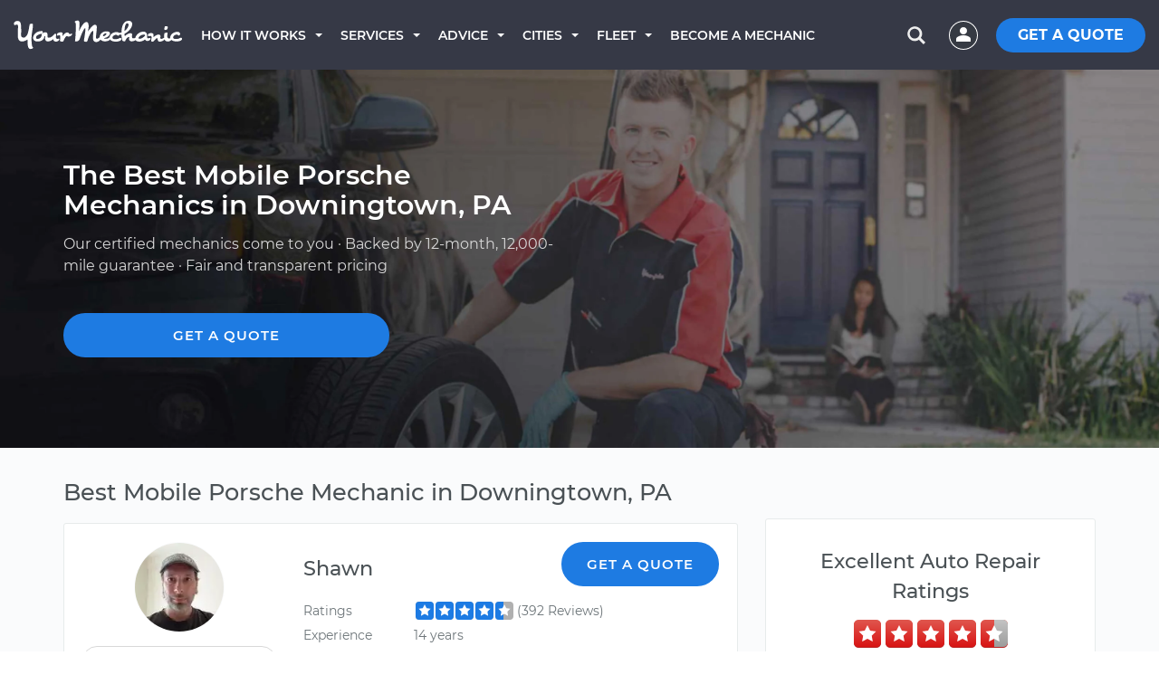

--- FILE ---
content_type: text/html; charset=utf-8
request_url: https://www.yourmechanic.com/city/downingtown-pa/porsche-service
body_size: 38739
content:
<!DOCTYPE html>
<html lang='en-US'>
<head>
  <script async defer src="https://www.causalfunnel.com/assets/cfCKYv1_ymProdV1.js"></script>

<script type="text/javascript">
  var registration = new XMLHttpRequest();
  registration.open('PUT', '/cookies', true);
  registration.send();

  // Registering for the browser ID availability event
  document.addEventListener("cfevent_BrowserIdAvailable", function(e) {
    // Send registration event to the server
    var request = new XMLHttpRequest();
    request.open('PUT', '/cookies', true);
    request.send();
  });

  // Registering for DOM content loaded event
  // https://developer.mozilla.org/en-US/docs/Web/API/Window/DOMContentLoaded_event
  document.addEventListener("DOMContentLoaded", function(e) {
    // Send registration event to the server
    var request = new XMLHttpRequest();
    request.open('PUT', '/cookies', true);
    request.send();
  });

  // Registering for the session exit event
  document.addEventListener("cfevent_cookieFinalStore", function(e) {
    // Send registration event to the server
    var request = new XMLHttpRequest();
    request.open('PUT', '/cookies', true);
    request.send();
  });

</script>
<script>
  window.loadAsyncCss = function(href) {
    var ss = window.document.createElement("link");
    ss.rel = "stylesheet";
    ss.type = "text/css";
    ss.href = href
    ss.media = "ym";
    var ref = window.document.getElementsByTagName('head')[0].childNodes[0];
    ref.parentNode.insertBefore(ss, ref);
    var cssLoaded = function() {
      var sheets = window.document.styleSheets;
      var i = sheets.length;
      while (i--) {
        if (sheets[i].href === ss.href) {
          ss.media = 'screen';
          return;
        }
      }
      setTimeout(function() {
        cssLoaded();
      });
    }
    cssLoaded();
  }
</script>

<title>Porsche Mobile Mechanics in Downingtown, PA - Book Now | Your Mechanic
</title>
<script type='application/ld+json'>
{
  "@context": "http://schema.org",
  "@type": "Organization",
  "name": "YourMechanic",
  "url": "https://www.yourmechanic.com",
  "logo": "https://www.yourmechanic.com/images/ym-logo-straight.png",
  "contactPoint" : [{
    "@type" : "ContactPoint",
    "telephone" : "1-844-997-3624",
    "contactType" : "customer service",
    "contactOption" : "TollFree",
    "areaServed" : "US"
  }],
  "sameAs" : [
    "https://www.facebook.com/yourmech",
    "https://www.twitter.com/yourmechanic",
    "https://plus.google.com/Yourmechanic"
  ]
}



</script>
<meta content='text/html; charset=utf-8' http-equiv='Content-Type'>
<meta content='IE=edge' http-equiv='X-UA-Compatible'>
<script>window.NREUM||(NREUM={});NREUM.info={"beacon":"bam.nr-data.net","errorBeacon":"bam.nr-data.net","licenseKey":"d327ef0c50","applicationID":"282801445","transactionName":"cVtZTEtWWFsBRxhGBF0bRF1WZldeEEw=","queueTime":0,"applicationTime":97,"agent":""}</script>
<script>(window.NREUM||(NREUM={})).init={ajax:{deny_list:["bam.nr-data.net"]},feature_flags:["soft_nav"]};(window.NREUM||(NREUM={})).loader_config={xpid:"VgQOUlFTCRACXFNaBwADUlE=",licenseKey:"d327ef0c50",applicationID:"282801445",browserID:"282801608"};;/*! For license information please see nr-loader-full-1.308.0.min.js.LICENSE.txt */
(()=>{var e,t,r={384:(e,t,r)=>{"use strict";r.d(t,{NT:()=>a,US:()=>u,Zm:()=>o,bQ:()=>d,dV:()=>c,pV:()=>l});var n=r(6154),i=r(1863),s=r(1910);const a={beacon:"bam.nr-data.net",errorBeacon:"bam.nr-data.net"};function o(){return n.gm.NREUM||(n.gm.NREUM={}),void 0===n.gm.newrelic&&(n.gm.newrelic=n.gm.NREUM),n.gm.NREUM}function c(){let e=o();return e.o||(e.o={ST:n.gm.setTimeout,SI:n.gm.setImmediate||n.gm.setInterval,CT:n.gm.clearTimeout,XHR:n.gm.XMLHttpRequest,REQ:n.gm.Request,EV:n.gm.Event,PR:n.gm.Promise,MO:n.gm.MutationObserver,FETCH:n.gm.fetch,WS:n.gm.WebSocket},(0,s.i)(...Object.values(e.o))),e}function d(e,t){let r=o();r.initializedAgents??={},t.initializedAt={ms:(0,i.t)(),date:new Date},r.initializedAgents[e]=t}function u(e,t){o()[e]=t}function l(){return function(){let e=o();const t=e.info||{};e.info={beacon:a.beacon,errorBeacon:a.errorBeacon,...t}}(),function(){let e=o();const t=e.init||{};e.init={...t}}(),c(),function(){let e=o();const t=e.loader_config||{};e.loader_config={...t}}(),o()}},782:(e,t,r)=>{"use strict";r.d(t,{T:()=>n});const n=r(860).K7.pageViewTiming},860:(e,t,r)=>{"use strict";r.d(t,{$J:()=>u,K7:()=>c,P3:()=>d,XX:()=>i,Yy:()=>o,df:()=>s,qY:()=>n,v4:()=>a});const n="events",i="jserrors",s="browser/blobs",a="rum",o="browser/logs",c={ajax:"ajax",genericEvents:"generic_events",jserrors:i,logging:"logging",metrics:"metrics",pageAction:"page_action",pageViewEvent:"page_view_event",pageViewTiming:"page_view_timing",sessionReplay:"session_replay",sessionTrace:"session_trace",softNav:"soft_navigations",spa:"spa"},d={[c.pageViewEvent]:1,[c.pageViewTiming]:2,[c.metrics]:3,[c.jserrors]:4,[c.spa]:5,[c.ajax]:6,[c.sessionTrace]:7,[c.softNav]:8,[c.sessionReplay]:9,[c.logging]:10,[c.genericEvents]:11},u={[c.pageViewEvent]:a,[c.pageViewTiming]:n,[c.ajax]:n,[c.spa]:n,[c.softNav]:n,[c.metrics]:i,[c.jserrors]:i,[c.sessionTrace]:s,[c.sessionReplay]:s,[c.logging]:o,[c.genericEvents]:"ins"}},944:(e,t,r)=>{"use strict";r.d(t,{R:()=>i});var n=r(3241);function i(e,t){"function"==typeof console.debug&&(console.debug("New Relic Warning: https://github.com/newrelic/newrelic-browser-agent/blob/main/docs/warning-codes.md#".concat(e),t),(0,n.W)({agentIdentifier:null,drained:null,type:"data",name:"warn",feature:"warn",data:{code:e,secondary:t}}))}},993:(e,t,r)=>{"use strict";r.d(t,{A$:()=>s,ET:()=>a,TZ:()=>o,p_:()=>i});var n=r(860);const i={ERROR:"ERROR",WARN:"WARN",INFO:"INFO",DEBUG:"DEBUG",TRACE:"TRACE"},s={OFF:0,ERROR:1,WARN:2,INFO:3,DEBUG:4,TRACE:5},a="log",o=n.K7.logging},1541:(e,t,r)=>{"use strict";r.d(t,{U:()=>i,f:()=>n});const n={MFE:"MFE",BA:"BA"};function i(e,t){if(2!==t?.harvestEndpointVersion)return{};const r=t.agentRef.runtime.appMetadata.agents[0].entityGuid;return e?{"source.id":e.id,"source.name":e.name,"source.type":e.type,"parent.id":e.parent?.id||r,"parent.type":e.parent?.type||n.BA}:{"entity.guid":r,appId:t.agentRef.info.applicationID}}},1687:(e,t,r)=>{"use strict";r.d(t,{Ak:()=>d,Ze:()=>h,x3:()=>u});var n=r(3241),i=r(7836),s=r(3606),a=r(860),o=r(2646);const c={};function d(e,t){const r={staged:!1,priority:a.P3[t]||0};l(e),c[e].get(t)||c[e].set(t,r)}function u(e,t){e&&c[e]&&(c[e].get(t)&&c[e].delete(t),p(e,t,!1),c[e].size&&f(e))}function l(e){if(!e)throw new Error("agentIdentifier required");c[e]||(c[e]=new Map)}function h(e="",t="feature",r=!1){if(l(e),!e||!c[e].get(t)||r)return p(e,t);c[e].get(t).staged=!0,f(e)}function f(e){const t=Array.from(c[e]);t.every(([e,t])=>t.staged)&&(t.sort((e,t)=>e[1].priority-t[1].priority),t.forEach(([t])=>{c[e].delete(t),p(e,t)}))}function p(e,t,r=!0){const a=e?i.ee.get(e):i.ee,c=s.i.handlers;if(!a.aborted&&a.backlog&&c){if((0,n.W)({agentIdentifier:e,type:"lifecycle",name:"drain",feature:t}),r){const e=a.backlog[t],r=c[t];if(r){for(let t=0;e&&t<e.length;++t)g(e[t],r);Object.entries(r).forEach(([e,t])=>{Object.values(t||{}).forEach(t=>{t[0]?.on&&t[0]?.context()instanceof o.y&&t[0].on(e,t[1])})})}}a.isolatedBacklog||delete c[t],a.backlog[t]=null,a.emit("drain-"+t,[])}}function g(e,t){var r=e[1];Object.values(t[r]||{}).forEach(t=>{var r=e[0];if(t[0]===r){var n=t[1],i=e[3],s=e[2];n.apply(i,s)}})}},1738:(e,t,r)=>{"use strict";r.d(t,{U:()=>f,Y:()=>h});var n=r(3241),i=r(9908),s=r(1863),a=r(944),o=r(5701),c=r(3969),d=r(8362),u=r(860),l=r(4261);function h(e,t,r,s){const h=s||r;!h||h[e]&&h[e]!==d.d.prototype[e]||(h[e]=function(){(0,i.p)(c.xV,["API/"+e+"/called"],void 0,u.K7.metrics,r.ee),(0,n.W)({agentIdentifier:r.agentIdentifier,drained:!!o.B?.[r.agentIdentifier],type:"data",name:"api",feature:l.Pl+e,data:{}});try{return t.apply(this,arguments)}catch(e){(0,a.R)(23,e)}})}function f(e,t,r,n,a){const o=e.info;null===r?delete o.jsAttributes[t]:o.jsAttributes[t]=r,(a||null===r)&&(0,i.p)(l.Pl+n,[(0,s.t)(),t,r],void 0,"session",e.ee)}},1741:(e,t,r)=>{"use strict";r.d(t,{W:()=>s});var n=r(944),i=r(4261);class s{#e(e,...t){if(this[e]!==s.prototype[e])return this[e](...t);(0,n.R)(35,e)}addPageAction(e,t){return this.#e(i.hG,e,t)}register(e){return this.#e(i.eY,e)}recordCustomEvent(e,t){return this.#e(i.fF,e,t)}setPageViewName(e,t){return this.#e(i.Fw,e,t)}setCustomAttribute(e,t,r){return this.#e(i.cD,e,t,r)}noticeError(e,t){return this.#e(i.o5,e,t)}setUserId(e,t=!1){return this.#e(i.Dl,e,t)}setApplicationVersion(e){return this.#e(i.nb,e)}setErrorHandler(e){return this.#e(i.bt,e)}addRelease(e,t){return this.#e(i.k6,e,t)}log(e,t){return this.#e(i.$9,e,t)}start(){return this.#e(i.d3)}finished(e){return this.#e(i.BL,e)}recordReplay(){return this.#e(i.CH)}pauseReplay(){return this.#e(i.Tb)}addToTrace(e){return this.#e(i.U2,e)}setCurrentRouteName(e){return this.#e(i.PA,e)}interaction(e){return this.#e(i.dT,e)}wrapLogger(e,t,r){return this.#e(i.Wb,e,t,r)}measure(e,t){return this.#e(i.V1,e,t)}consent(e){return this.#e(i.Pv,e)}}},1863:(e,t,r)=>{"use strict";function n(){return Math.floor(performance.now())}r.d(t,{t:()=>n})},1910:(e,t,r)=>{"use strict";r.d(t,{i:()=>s});var n=r(944);const i=new Map;function s(...e){return e.every(e=>{if(i.has(e))return i.get(e);const t="function"==typeof e?e.toString():"",r=t.includes("[native code]"),s=t.includes("nrWrapper");return r||s||(0,n.R)(64,e?.name||t),i.set(e,r),r})}},2555:(e,t,r)=>{"use strict";r.d(t,{D:()=>o,f:()=>a});var n=r(384),i=r(8122);const s={beacon:n.NT.beacon,errorBeacon:n.NT.errorBeacon,licenseKey:void 0,applicationID:void 0,sa:void 0,queueTime:void 0,applicationTime:void 0,ttGuid:void 0,user:void 0,account:void 0,product:void 0,extra:void 0,jsAttributes:{},userAttributes:void 0,atts:void 0,transactionName:void 0,tNamePlain:void 0};function a(e){try{return!!e.licenseKey&&!!e.errorBeacon&&!!e.applicationID}catch(e){return!1}}const o=e=>(0,i.a)(e,s)},2614:(e,t,r)=>{"use strict";r.d(t,{BB:()=>a,H3:()=>n,g:()=>d,iL:()=>c,tS:()=>o,uh:()=>i,wk:()=>s});const n="NRBA",i="SESSION",s=144e5,a=18e5,o={STARTED:"session-started",PAUSE:"session-pause",RESET:"session-reset",RESUME:"session-resume",UPDATE:"session-update"},c={SAME_TAB:"same-tab",CROSS_TAB:"cross-tab"},d={OFF:0,FULL:1,ERROR:2}},2646:(e,t,r)=>{"use strict";r.d(t,{y:()=>n});class n{constructor(e){this.contextId=e}}},2843:(e,t,r)=>{"use strict";r.d(t,{G:()=>s,u:()=>i});var n=r(3878);function i(e,t=!1,r,i){(0,n.DD)("visibilitychange",function(){if(t)return void("hidden"===document.visibilityState&&e());e(document.visibilityState)},r,i)}function s(e,t,r){(0,n.sp)("pagehide",e,t,r)}},3241:(e,t,r)=>{"use strict";r.d(t,{W:()=>s});var n=r(6154);const i="newrelic";function s(e={}){try{n.gm.dispatchEvent(new CustomEvent(i,{detail:e}))}catch(e){}}},3304:(e,t,r)=>{"use strict";r.d(t,{A:()=>s});var n=r(7836);const i=()=>{const e=new WeakSet;return(t,r)=>{if("object"==typeof r&&null!==r){if(e.has(r))return;e.add(r)}return r}};function s(e){try{return JSON.stringify(e,i())??""}catch(e){try{n.ee.emit("internal-error",[e])}catch(e){}return""}}},3333:(e,t,r)=>{"use strict";r.d(t,{$v:()=>u,TZ:()=>n,Xh:()=>c,Zp:()=>i,kd:()=>d,mq:()=>o,nf:()=>a,qN:()=>s});const n=r(860).K7.genericEvents,i=["auxclick","click","copy","keydown","paste","scrollend"],s=["focus","blur"],a=4,o=1e3,c=2e3,d=["PageAction","UserAction","BrowserPerformance"],u={RESOURCES:"experimental.resources",REGISTER:"register"}},3434:(e,t,r)=>{"use strict";r.d(t,{Jt:()=>s,YM:()=>d});var n=r(7836),i=r(5607);const s="nr@original:".concat(i.W),a=50;var o=Object.prototype.hasOwnProperty,c=!1;function d(e,t){return e||(e=n.ee),r.inPlace=function(e,t,n,i,s){n||(n="");const a="-"===n.charAt(0);for(let o=0;o<t.length;o++){const c=t[o],d=e[c];l(d)||(e[c]=r(d,a?c+n:n,i,c,s))}},r.flag=s,r;function r(t,r,n,c,d){return l(t)?t:(r||(r=""),nrWrapper[s]=t,function(e,t,r){if(Object.defineProperty&&Object.keys)try{return Object.keys(e).forEach(function(r){Object.defineProperty(t,r,{get:function(){return e[r]},set:function(t){return e[r]=t,t}})}),t}catch(e){u([e],r)}for(var n in e)o.call(e,n)&&(t[n]=e[n])}(t,nrWrapper,e),nrWrapper);function nrWrapper(){var s,o,l,h;let f;try{o=this,s=[...arguments],l="function"==typeof n?n(s,o):n||{}}catch(t){u([t,"",[s,o,c],l],e)}i(r+"start",[s,o,c],l,d);const p=performance.now();let g;try{return h=t.apply(o,s),g=performance.now(),h}catch(e){throw g=performance.now(),i(r+"err",[s,o,e],l,d),f=e,f}finally{const e=g-p,t={start:p,end:g,duration:e,isLongTask:e>=a,methodName:c,thrownError:f};t.isLongTask&&i("long-task",[t,o],l,d),i(r+"end",[s,o,h],l,d)}}}function i(r,n,i,s){if(!c||t){var a=c;c=!0;try{e.emit(r,n,i,t,s)}catch(t){u([t,r,n,i],e)}c=a}}}function u(e,t){t||(t=n.ee);try{t.emit("internal-error",e)}catch(e){}}function l(e){return!(e&&"function"==typeof e&&e.apply&&!e[s])}},3606:(e,t,r)=>{"use strict";r.d(t,{i:()=>s});var n=r(9908);s.on=a;var i=s.handlers={};function s(e,t,r,s){a(s||n.d,i,e,t,r)}function a(e,t,r,i,s){s||(s="feature"),e||(e=n.d);var a=t[s]=t[s]||{};(a[r]=a[r]||[]).push([e,i])}},3738:(e,t,r)=>{"use strict";r.d(t,{He:()=>i,Kp:()=>o,Lc:()=>d,Rz:()=>u,TZ:()=>n,bD:()=>s,d3:()=>a,jx:()=>l,sl:()=>h,uP:()=>c});const n=r(860).K7.sessionTrace,i="bstResource",s="resource",a="-start",o="-end",c="fn"+a,d="fn"+o,u="pushState",l=1e3,h=3e4},3785:(e,t,r)=>{"use strict";r.d(t,{R:()=>c,b:()=>d});var n=r(9908),i=r(1863),s=r(860),a=r(3969),o=r(993);function c(e,t,r={},c=o.p_.INFO,d=!0,u,l=(0,i.t)()){(0,n.p)(a.xV,["API/logging/".concat(c.toLowerCase(),"/called")],void 0,s.K7.metrics,e),(0,n.p)(o.ET,[l,t,r,c,d,u],void 0,s.K7.logging,e)}function d(e){return"string"==typeof e&&Object.values(o.p_).some(t=>t===e.toUpperCase().trim())}},3878:(e,t,r)=>{"use strict";function n(e,t){return{capture:e,passive:!1,signal:t}}function i(e,t,r=!1,i){window.addEventListener(e,t,n(r,i))}function s(e,t,r=!1,i){document.addEventListener(e,t,n(r,i))}r.d(t,{DD:()=>s,jT:()=>n,sp:()=>i})},3969:(e,t,r)=>{"use strict";r.d(t,{TZ:()=>n,XG:()=>o,rs:()=>i,xV:()=>a,z_:()=>s});const n=r(860).K7.metrics,i="sm",s="cm",a="storeSupportabilityMetrics",o="storeEventMetrics"},4234:(e,t,r)=>{"use strict";r.d(t,{W:()=>s});var n=r(7836),i=r(1687);class s{constructor(e,t){this.agentIdentifier=e,this.ee=n.ee.get(e),this.featureName=t,this.blocked=!1}deregisterDrain(){(0,i.x3)(this.agentIdentifier,this.featureName)}}},4261:(e,t,r)=>{"use strict";r.d(t,{$9:()=>d,BL:()=>o,CH:()=>f,Dl:()=>w,Fw:()=>y,PA:()=>m,Pl:()=>n,Pv:()=>T,Tb:()=>l,U2:()=>s,V1:()=>E,Wb:()=>x,bt:()=>b,cD:()=>v,d3:()=>R,dT:()=>c,eY:()=>p,fF:()=>h,hG:()=>i,k6:()=>a,nb:()=>g,o5:()=>u});const n="api-",i="addPageAction",s="addToTrace",a="addRelease",o="finished",c="interaction",d="log",u="noticeError",l="pauseReplay",h="recordCustomEvent",f="recordReplay",p="register",g="setApplicationVersion",m="setCurrentRouteName",v="setCustomAttribute",b="setErrorHandler",y="setPageViewName",w="setUserId",R="start",x="wrapLogger",E="measure",T="consent"},5205:(e,t,r)=>{"use strict";r.d(t,{j:()=>S});var n=r(384),i=r(1741);var s=r(2555),a=r(3333);const o=e=>{if(!e||"string"!=typeof e)return!1;try{document.createDocumentFragment().querySelector(e)}catch{return!1}return!0};var c=r(2614),d=r(944),u=r(8122);const l="[data-nr-mask]",h=e=>(0,u.a)(e,(()=>{const e={feature_flags:[],experimental:{allow_registered_children:!1,resources:!1},mask_selector:"*",block_selector:"[data-nr-block]",mask_input_options:{color:!1,date:!1,"datetime-local":!1,email:!1,month:!1,number:!1,range:!1,search:!1,tel:!1,text:!1,time:!1,url:!1,week:!1,textarea:!1,select:!1,password:!0}};return{ajax:{deny_list:void 0,block_internal:!0,enabled:!0,autoStart:!0},api:{get allow_registered_children(){return e.feature_flags.includes(a.$v.REGISTER)||e.experimental.allow_registered_children},set allow_registered_children(t){e.experimental.allow_registered_children=t},duplicate_registered_data:!1},browser_consent_mode:{enabled:!1},distributed_tracing:{enabled:void 0,exclude_newrelic_header:void 0,cors_use_newrelic_header:void 0,cors_use_tracecontext_headers:void 0,allowed_origins:void 0},get feature_flags(){return e.feature_flags},set feature_flags(t){e.feature_flags=t},generic_events:{enabled:!0,autoStart:!0},harvest:{interval:30},jserrors:{enabled:!0,autoStart:!0},logging:{enabled:!0,autoStart:!0},metrics:{enabled:!0,autoStart:!0},obfuscate:void 0,page_action:{enabled:!0},page_view_event:{enabled:!0,autoStart:!0},page_view_timing:{enabled:!0,autoStart:!0},performance:{capture_marks:!1,capture_measures:!1,capture_detail:!0,resources:{get enabled(){return e.feature_flags.includes(a.$v.RESOURCES)||e.experimental.resources},set enabled(t){e.experimental.resources=t},asset_types:[],first_party_domains:[],ignore_newrelic:!0}},privacy:{cookies_enabled:!0},proxy:{assets:void 0,beacon:void 0},session:{expiresMs:c.wk,inactiveMs:c.BB},session_replay:{autoStart:!0,enabled:!1,preload:!1,sampling_rate:10,error_sampling_rate:100,collect_fonts:!1,inline_images:!1,fix_stylesheets:!0,mask_all_inputs:!0,get mask_text_selector(){return e.mask_selector},set mask_text_selector(t){o(t)?e.mask_selector="".concat(t,",").concat(l):""===t||null===t?e.mask_selector=l:(0,d.R)(5,t)},get block_class(){return"nr-block"},get ignore_class(){return"nr-ignore"},get mask_text_class(){return"nr-mask"},get block_selector(){return e.block_selector},set block_selector(t){o(t)?e.block_selector+=",".concat(t):""!==t&&(0,d.R)(6,t)},get mask_input_options(){return e.mask_input_options},set mask_input_options(t){t&&"object"==typeof t?e.mask_input_options={...t,password:!0}:(0,d.R)(7,t)}},session_trace:{enabled:!0,autoStart:!0},soft_navigations:{enabled:!0,autoStart:!0},spa:{enabled:!0,autoStart:!0},ssl:void 0,user_actions:{enabled:!0,elementAttributes:["id","className","tagName","type"]}}})());var f=r(6154),p=r(9324);let g=0;const m={buildEnv:p.F3,distMethod:p.Xs,version:p.xv,originTime:f.WN},v={consented:!1},b={appMetadata:{},get consented(){return this.session?.state?.consent||v.consented},set consented(e){v.consented=e},customTransaction:void 0,denyList:void 0,disabled:!1,harvester:void 0,isolatedBacklog:!1,isRecording:!1,loaderType:void 0,maxBytes:3e4,obfuscator:void 0,onerror:void 0,ptid:void 0,releaseIds:{},session:void 0,timeKeeper:void 0,registeredEntities:[],jsAttributesMetadata:{bytes:0},get harvestCount(){return++g}},y=e=>{const t=(0,u.a)(e,b),r=Object.keys(m).reduce((e,t)=>(e[t]={value:m[t],writable:!1,configurable:!0,enumerable:!0},e),{});return Object.defineProperties(t,r)};var w=r(5701);const R=e=>{const t=e.startsWith("http");e+="/",r.p=t?e:"https://"+e};var x=r(7836),E=r(3241);const T={accountID:void 0,trustKey:void 0,agentID:void 0,licenseKey:void 0,applicationID:void 0,xpid:void 0},A=e=>(0,u.a)(e,T),_=new Set;function S(e,t={},r,a){let{init:o,info:c,loader_config:d,runtime:u={},exposed:l=!0}=t;if(!c){const e=(0,n.pV)();o=e.init,c=e.info,d=e.loader_config}e.init=h(o||{}),e.loader_config=A(d||{}),c.jsAttributes??={},f.bv&&(c.jsAttributes.isWorker=!0),e.info=(0,s.D)(c);const p=e.init,g=[c.beacon,c.errorBeacon];_.has(e.agentIdentifier)||(p.proxy.assets&&(R(p.proxy.assets),g.push(p.proxy.assets)),p.proxy.beacon&&g.push(p.proxy.beacon),e.beacons=[...g],function(e){const t=(0,n.pV)();Object.getOwnPropertyNames(i.W.prototype).forEach(r=>{const n=i.W.prototype[r];if("function"!=typeof n||"constructor"===n)return;let s=t[r];e[r]&&!1!==e.exposed&&"micro-agent"!==e.runtime?.loaderType&&(t[r]=(...t)=>{const n=e[r](...t);return s?s(...t):n})})}(e),(0,n.US)("activatedFeatures",w.B)),u.denyList=[...p.ajax.deny_list||[],...p.ajax.block_internal?g:[]],u.ptid=e.agentIdentifier,u.loaderType=r,e.runtime=y(u),_.has(e.agentIdentifier)||(e.ee=x.ee.get(e.agentIdentifier),e.exposed=l,(0,E.W)({agentIdentifier:e.agentIdentifier,drained:!!w.B?.[e.agentIdentifier],type:"lifecycle",name:"initialize",feature:void 0,data:e.config})),_.add(e.agentIdentifier)}},5270:(e,t,r)=>{"use strict";r.d(t,{Aw:()=>a,SR:()=>s,rF:()=>o});var n=r(384),i=r(7767);function s(e){return!!(0,n.dV)().o.MO&&(0,i.V)(e)&&!0===e?.session_trace.enabled}function a(e){return!0===e?.session_replay.preload&&s(e)}function o(e,t){try{if("string"==typeof t?.type){if("password"===t.type.toLowerCase())return"*".repeat(e?.length||0);if(void 0!==t?.dataset?.nrUnmask||t?.classList?.contains("nr-unmask"))return e}}catch(e){}return"string"==typeof e?e.replace(/[\S]/g,"*"):"*".repeat(e?.length||0)}},5289:(e,t,r)=>{"use strict";r.d(t,{GG:()=>a,Qr:()=>c,sB:()=>o});var n=r(3878),i=r(6389);function s(){return"undefined"==typeof document||"complete"===document.readyState}function a(e,t){if(s())return e();const r=(0,i.J)(e),a=setInterval(()=>{s()&&(clearInterval(a),r())},500);(0,n.sp)("load",r,t)}function o(e){if(s())return e();(0,n.DD)("DOMContentLoaded",e)}function c(e){if(s())return e();(0,n.sp)("popstate",e)}},5607:(e,t,r)=>{"use strict";r.d(t,{W:()=>n});const n=(0,r(9566).bz)()},5701:(e,t,r)=>{"use strict";r.d(t,{B:()=>s,t:()=>a});var n=r(3241);const i=new Set,s={};function a(e,t){const r=t.agentIdentifier;s[r]??={},e&&"object"==typeof e&&(i.has(r)||(t.ee.emit("rumresp",[e]),s[r]=e,i.add(r),(0,n.W)({agentIdentifier:r,loaded:!0,drained:!0,type:"lifecycle",name:"load",feature:void 0,data:e})))}},6154:(e,t,r)=>{"use strict";r.d(t,{OF:()=>d,RI:()=>i,WN:()=>h,bv:()=>s,eN:()=>f,gm:()=>a,lR:()=>l,m:()=>c,mw:()=>o,sb:()=>u});var n=r(1863);const i="undefined"!=typeof window&&!!window.document,s="undefined"!=typeof WorkerGlobalScope&&("undefined"!=typeof self&&self instanceof WorkerGlobalScope&&self.navigator instanceof WorkerNavigator||"undefined"!=typeof globalThis&&globalThis instanceof WorkerGlobalScope&&globalThis.navigator instanceof WorkerNavigator),a=i?window:"undefined"!=typeof WorkerGlobalScope&&("undefined"!=typeof self&&self instanceof WorkerGlobalScope&&self||"undefined"!=typeof globalThis&&globalThis instanceof WorkerGlobalScope&&globalThis),o=Boolean("hidden"===a?.document?.visibilityState),c=""+a?.location,d=/iPad|iPhone|iPod/.test(a.navigator?.userAgent),u=d&&"undefined"==typeof SharedWorker,l=(()=>{const e=a.navigator?.userAgent?.match(/Firefox[/\s](\d+\.\d+)/);return Array.isArray(e)&&e.length>=2?+e[1]:0})(),h=Date.now()-(0,n.t)(),f=()=>"undefined"!=typeof PerformanceNavigationTiming&&a?.performance?.getEntriesByType("navigation")?.[0]?.responseStart},6344:(e,t,r)=>{"use strict";r.d(t,{BB:()=>u,Qb:()=>l,TZ:()=>i,Ug:()=>a,Vh:()=>s,_s:()=>o,bc:()=>d,yP:()=>c});var n=r(2614);const i=r(860).K7.sessionReplay,s="errorDuringReplay",a=.12,o={DomContentLoaded:0,Load:1,FullSnapshot:2,IncrementalSnapshot:3,Meta:4,Custom:5},c={[n.g.ERROR]:15e3,[n.g.FULL]:3e5,[n.g.OFF]:0},d={RESET:{message:"Session was reset",sm:"Reset"},IMPORT:{message:"Recorder failed to import",sm:"Import"},TOO_MANY:{message:"429: Too Many Requests",sm:"Too-Many"},TOO_BIG:{message:"Payload was too large",sm:"Too-Big"},CROSS_TAB:{message:"Session Entity was set to OFF on another tab",sm:"Cross-Tab"},ENTITLEMENTS:{message:"Session Replay is not allowed and will not be started",sm:"Entitlement"}},u=5e3,l={API:"api",RESUME:"resume",SWITCH_TO_FULL:"switchToFull",INITIALIZE:"initialize",PRELOAD:"preload"}},6389:(e,t,r)=>{"use strict";function n(e,t=500,r={}){const n=r?.leading||!1;let i;return(...r)=>{n&&void 0===i&&(e.apply(this,r),i=setTimeout(()=>{i=clearTimeout(i)},t)),n||(clearTimeout(i),i=setTimeout(()=>{e.apply(this,r)},t))}}function i(e){let t=!1;return(...r)=>{t||(t=!0,e.apply(this,r))}}r.d(t,{J:()=>i,s:()=>n})},6630:(e,t,r)=>{"use strict";r.d(t,{T:()=>n});const n=r(860).K7.pageViewEvent},6774:(e,t,r)=>{"use strict";r.d(t,{T:()=>n});const n=r(860).K7.jserrors},7295:(e,t,r)=>{"use strict";r.d(t,{Xv:()=>a,gX:()=>i,iW:()=>s});var n=[];function i(e){if(!e||s(e))return!1;if(0===n.length)return!0;if("*"===n[0].hostname)return!1;for(var t=0;t<n.length;t++){var r=n[t];if(r.hostname.test(e.hostname)&&r.pathname.test(e.pathname))return!1}return!0}function s(e){return void 0===e.hostname}function a(e){if(n=[],e&&e.length)for(var t=0;t<e.length;t++){let r=e[t];if(!r)continue;if("*"===r)return void(n=[{hostname:"*"}]);0===r.indexOf("http://")?r=r.substring(7):0===r.indexOf("https://")&&(r=r.substring(8));const i=r.indexOf("/");let s,a;i>0?(s=r.substring(0,i),a=r.substring(i)):(s=r,a="*");let[c]=s.split(":");n.push({hostname:o(c),pathname:o(a,!0)})}}function o(e,t=!1){const r=e.replace(/[.+?^${}()|[\]\\]/g,e=>"\\"+e).replace(/\*/g,".*?");return new RegExp((t?"^":"")+r+"$")}},7485:(e,t,r)=>{"use strict";r.d(t,{D:()=>i});var n=r(6154);function i(e){if(0===(e||"").indexOf("data:"))return{protocol:"data"};try{const t=new URL(e,location.href),r={port:t.port,hostname:t.hostname,pathname:t.pathname,search:t.search,protocol:t.protocol.slice(0,t.protocol.indexOf(":")),sameOrigin:t.protocol===n.gm?.location?.protocol&&t.host===n.gm?.location?.host};return r.port&&""!==r.port||("http:"===t.protocol&&(r.port="80"),"https:"===t.protocol&&(r.port="443")),r.pathname&&""!==r.pathname?r.pathname.startsWith("/")||(r.pathname="/".concat(r.pathname)):r.pathname="/",r}catch(e){return{}}}},7699:(e,t,r)=>{"use strict";r.d(t,{It:()=>s,KC:()=>o,No:()=>i,qh:()=>a});var n=r(860);const i=16e3,s=1e6,a="SESSION_ERROR",o={[n.K7.logging]:!0,[n.K7.genericEvents]:!1,[n.K7.jserrors]:!1,[n.K7.ajax]:!1}},7767:(e,t,r)=>{"use strict";r.d(t,{V:()=>i});var n=r(6154);const i=e=>n.RI&&!0===e?.privacy.cookies_enabled},7836:(e,t,r)=>{"use strict";r.d(t,{P:()=>o,ee:()=>c});var n=r(384),i=r(8990),s=r(2646),a=r(5607);const o="nr@context:".concat(a.W),c=function e(t,r){var n={},a={},u={},l=!1;try{l=16===r.length&&d.initializedAgents?.[r]?.runtime.isolatedBacklog}catch(e){}var h={on:p,addEventListener:p,removeEventListener:function(e,t){var r=n[e];if(!r)return;for(var i=0;i<r.length;i++)r[i]===t&&r.splice(i,1)},emit:function(e,r,n,i,s){!1!==s&&(s=!0);if(c.aborted&&!i)return;t&&s&&t.emit(e,r,n);var o=f(n);g(e).forEach(e=>{e.apply(o,r)});var d=v()[a[e]];d&&d.push([h,e,r,o]);return o},get:m,listeners:g,context:f,buffer:function(e,t){const r=v();if(t=t||"feature",h.aborted)return;Object.entries(e||{}).forEach(([e,n])=>{a[n]=t,t in r||(r[t]=[])})},abort:function(){h._aborted=!0,Object.keys(h.backlog).forEach(e=>{delete h.backlog[e]})},isBuffering:function(e){return!!v()[a[e]]},debugId:r,backlog:l?{}:t&&"object"==typeof t.backlog?t.backlog:{},isolatedBacklog:l};return Object.defineProperty(h,"aborted",{get:()=>{let e=h._aborted||!1;return e||(t&&(e=t.aborted),e)}}),h;function f(e){return e&&e instanceof s.y?e:e?(0,i.I)(e,o,()=>new s.y(o)):new s.y(o)}function p(e,t){n[e]=g(e).concat(t)}function g(e){return n[e]||[]}function m(t){return u[t]=u[t]||e(h,t)}function v(){return h.backlog}}(void 0,"globalEE"),d=(0,n.Zm)();d.ee||(d.ee=c)},8122:(e,t,r)=>{"use strict";r.d(t,{a:()=>i});var n=r(944);function i(e,t){try{if(!e||"object"!=typeof e)return(0,n.R)(3);if(!t||"object"!=typeof t)return(0,n.R)(4);const r=Object.create(Object.getPrototypeOf(t),Object.getOwnPropertyDescriptors(t)),s=0===Object.keys(r).length?e:r;for(let a in s)if(void 0!==e[a])try{if(null===e[a]){r[a]=null;continue}Array.isArray(e[a])&&Array.isArray(t[a])?r[a]=Array.from(new Set([...e[a],...t[a]])):"object"==typeof e[a]&&"object"==typeof t[a]?r[a]=i(e[a],t[a]):r[a]=e[a]}catch(e){r[a]||(0,n.R)(1,e)}return r}catch(e){(0,n.R)(2,e)}}},8139:(e,t,r)=>{"use strict";r.d(t,{u:()=>h});var n=r(7836),i=r(3434),s=r(8990),a=r(6154);const o={},c=a.gm.XMLHttpRequest,d="addEventListener",u="removeEventListener",l="nr@wrapped:".concat(n.P);function h(e){var t=function(e){return(e||n.ee).get("events")}(e);if(o[t.debugId]++)return t;o[t.debugId]=1;var r=(0,i.YM)(t,!0);function h(e){r.inPlace(e,[d,u],"-",p)}function p(e,t){return e[1]}return"getPrototypeOf"in Object&&(a.RI&&f(document,h),c&&f(c.prototype,h),f(a.gm,h)),t.on(d+"-start",function(e,t){var n=e[1];if(null!==n&&("function"==typeof n||"object"==typeof n)&&"newrelic"!==e[0]){var i=(0,s.I)(n,l,function(){var e={object:function(){if("function"!=typeof n.handleEvent)return;return n.handleEvent.apply(n,arguments)},function:n}[typeof n];return e?r(e,"fn-",null,e.name||"anonymous"):n});this.wrapped=e[1]=i}}),t.on(u+"-start",function(e){e[1]=this.wrapped||e[1]}),t}function f(e,t,...r){let n=e;for(;"object"==typeof n&&!Object.prototype.hasOwnProperty.call(n,d);)n=Object.getPrototypeOf(n);n&&t(n,...r)}},8362:(e,t,r)=>{"use strict";r.d(t,{d:()=>s});var n=r(9566),i=r(1741);class s extends i.W{agentIdentifier=(0,n.LA)(16)}},8374:(e,t,r)=>{r.nc=(()=>{try{return document?.currentScript?.nonce}catch(e){}return""})()},8990:(e,t,r)=>{"use strict";r.d(t,{I:()=>i});var n=Object.prototype.hasOwnProperty;function i(e,t,r){if(n.call(e,t))return e[t];var i=r();if(Object.defineProperty&&Object.keys)try{return Object.defineProperty(e,t,{value:i,writable:!0,enumerable:!1}),i}catch(e){}return e[t]=i,i}},9119:(e,t,r)=>{"use strict";r.d(t,{L:()=>s});var n=/([^?#]*)[^#]*(#[^?]*|$).*/,i=/([^?#]*)().*/;function s(e,t){return e?e.replace(t?n:i,"$1$2"):e}},9300:(e,t,r)=>{"use strict";r.d(t,{T:()=>n});const n=r(860).K7.ajax},9324:(e,t,r)=>{"use strict";r.d(t,{AJ:()=>a,F3:()=>i,Xs:()=>s,Yq:()=>o,xv:()=>n});const n="1.308.0",i="PROD",s="CDN",a="@newrelic/rrweb",o="1.0.1"},9566:(e,t,r)=>{"use strict";r.d(t,{LA:()=>o,ZF:()=>c,bz:()=>a,el:()=>d});var n=r(6154);const i="xxxxxxxx-xxxx-4xxx-yxxx-xxxxxxxxxxxx";function s(e,t){return e?15&e[t]:16*Math.random()|0}function a(){const e=n.gm?.crypto||n.gm?.msCrypto;let t,r=0;return e&&e.getRandomValues&&(t=e.getRandomValues(new Uint8Array(30))),i.split("").map(e=>"x"===e?s(t,r++).toString(16):"y"===e?(3&s()|8).toString(16):e).join("")}function o(e){const t=n.gm?.crypto||n.gm?.msCrypto;let r,i=0;t&&t.getRandomValues&&(r=t.getRandomValues(new Uint8Array(e)));const a=[];for(var o=0;o<e;o++)a.push(s(r,i++).toString(16));return a.join("")}function c(){return o(16)}function d(){return o(32)}},9908:(e,t,r)=>{"use strict";r.d(t,{d:()=>n,p:()=>i});var n=r(7836).ee.get("handle");function i(e,t,r,i,s){s?(s.buffer([e],i),s.emit(e,t,r)):(n.buffer([e],i),n.emit(e,t,r))}}},n={};function i(e){var t=n[e];if(void 0!==t)return t.exports;var s=n[e]={exports:{}};return r[e](s,s.exports,i),s.exports}i.m=r,i.d=(e,t)=>{for(var r in t)i.o(t,r)&&!i.o(e,r)&&Object.defineProperty(e,r,{enumerable:!0,get:t[r]})},i.f={},i.e=e=>Promise.all(Object.keys(i.f).reduce((t,r)=>(i.f[r](e,t),t),[])),i.u=e=>({95:"nr-full-compressor",222:"nr-full-recorder",891:"nr-full"}[e]+"-1.308.0.min.js"),i.o=(e,t)=>Object.prototype.hasOwnProperty.call(e,t),e={},t="NRBA-1.308.0.PROD:",i.l=(r,n,s,a)=>{if(e[r])e[r].push(n);else{var o,c;if(void 0!==s)for(var d=document.getElementsByTagName("script"),u=0;u<d.length;u++){var l=d[u];if(l.getAttribute("src")==r||l.getAttribute("data-webpack")==t+s){o=l;break}}if(!o){c=!0;var h={891:"sha512-fcveNDcpRQS9OweGhN4uJe88Qmg+EVyH6j/wngwL2Le0m7LYyz7q+JDx7KBxsdDF4TaPVsSmHg12T3pHwdLa7w==",222:"sha512-O8ZzdvgB4fRyt7k2Qrr4STpR+tCA2mcQEig6/dP3rRy9uEx1CTKQ6cQ7Src0361y7xS434ua+zIPo265ZpjlEg==",95:"sha512-jDWejat/6/UDex/9XjYoPPmpMPuEvBCSuCg/0tnihjbn5bh9mP3An0NzFV9T5Tc+3kKhaXaZA8UIKPAanD2+Gw=="};(o=document.createElement("script")).charset="utf-8",i.nc&&o.setAttribute("nonce",i.nc),o.setAttribute("data-webpack",t+s),o.src=r,0!==o.src.indexOf(window.location.origin+"/")&&(o.crossOrigin="anonymous"),h[a]&&(o.integrity=h[a])}e[r]=[n];var f=(t,n)=>{o.onerror=o.onload=null,clearTimeout(p);var i=e[r];if(delete e[r],o.parentNode&&o.parentNode.removeChild(o),i&&i.forEach(e=>e(n)),t)return t(n)},p=setTimeout(f.bind(null,void 0,{type:"timeout",target:o}),12e4);o.onerror=f.bind(null,o.onerror),o.onload=f.bind(null,o.onload),c&&document.head.appendChild(o)}},i.r=e=>{"undefined"!=typeof Symbol&&Symbol.toStringTag&&Object.defineProperty(e,Symbol.toStringTag,{value:"Module"}),Object.defineProperty(e,"__esModule",{value:!0})},i.p="https://js-agent.newrelic.com/",(()=>{var e={85:0,959:0};i.f.j=(t,r)=>{var n=i.o(e,t)?e[t]:void 0;if(0!==n)if(n)r.push(n[2]);else{var s=new Promise((r,i)=>n=e[t]=[r,i]);r.push(n[2]=s);var a=i.p+i.u(t),o=new Error;i.l(a,r=>{if(i.o(e,t)&&(0!==(n=e[t])&&(e[t]=void 0),n)){var s=r&&("load"===r.type?"missing":r.type),a=r&&r.target&&r.target.src;o.message="Loading chunk "+t+" failed: ("+s+": "+a+")",o.name="ChunkLoadError",o.type=s,o.request=a,n[1](o)}},"chunk-"+t,t)}};var t=(t,r)=>{var n,s,[a,o,c]=r,d=0;if(a.some(t=>0!==e[t])){for(n in o)i.o(o,n)&&(i.m[n]=o[n]);if(c)c(i)}for(t&&t(r);d<a.length;d++)s=a[d],i.o(e,s)&&e[s]&&e[s][0](),e[s]=0},r=self["webpackChunk:NRBA-1.308.0.PROD"]=self["webpackChunk:NRBA-1.308.0.PROD"]||[];r.forEach(t.bind(null,0)),r.push=t.bind(null,r.push.bind(r))})(),(()=>{"use strict";i(8374);var e=i(8362),t=i(860);const r=Object.values(t.K7);var n=i(5205);var s=i(9908),a=i(1863),o=i(4261),c=i(1738);var d=i(1687),u=i(4234),l=i(5289),h=i(6154),f=i(944),p=i(5270),g=i(7767),m=i(6389),v=i(7699);class b extends u.W{constructor(e,t){super(e.agentIdentifier,t),this.agentRef=e,this.abortHandler=void 0,this.featAggregate=void 0,this.loadedSuccessfully=void 0,this.onAggregateImported=new Promise(e=>{this.loadedSuccessfully=e}),this.deferred=Promise.resolve(),!1===e.init[this.featureName].autoStart?this.deferred=new Promise((t,r)=>{this.ee.on("manual-start-all",(0,m.J)(()=>{(0,d.Ak)(e.agentIdentifier,this.featureName),t()}))}):(0,d.Ak)(e.agentIdentifier,t)}importAggregator(e,t,r={}){if(this.featAggregate)return;const n=async()=>{let n;await this.deferred;try{if((0,g.V)(e.init)){const{setupAgentSession:t}=await i.e(891).then(i.bind(i,8766));n=t(e)}}catch(e){(0,f.R)(20,e),this.ee.emit("internal-error",[e]),(0,s.p)(v.qh,[e],void 0,this.featureName,this.ee)}try{if(!this.#t(this.featureName,n,e.init))return(0,d.Ze)(this.agentIdentifier,this.featureName),void this.loadedSuccessfully(!1);const{Aggregate:i}=await t();this.featAggregate=new i(e,r),e.runtime.harvester.initializedAggregates.push(this.featAggregate),this.loadedSuccessfully(!0)}catch(e){(0,f.R)(34,e),this.abortHandler?.(),(0,d.Ze)(this.agentIdentifier,this.featureName,!0),this.loadedSuccessfully(!1),this.ee&&this.ee.abort()}};h.RI?(0,l.GG)(()=>n(),!0):n()}#t(e,r,n){if(this.blocked)return!1;switch(e){case t.K7.sessionReplay:return(0,p.SR)(n)&&!!r;case t.K7.sessionTrace:return!!r;default:return!0}}}var y=i(6630),w=i(2614),R=i(3241);class x extends b{static featureName=y.T;constructor(e){var t;super(e,y.T),this.setupInspectionEvents(e.agentIdentifier),t=e,(0,c.Y)(o.Fw,function(e,r){"string"==typeof e&&("/"!==e.charAt(0)&&(e="/"+e),t.runtime.customTransaction=(r||"http://custom.transaction")+e,(0,s.p)(o.Pl+o.Fw,[(0,a.t)()],void 0,void 0,t.ee))},t),this.importAggregator(e,()=>i.e(891).then(i.bind(i,3718)))}setupInspectionEvents(e){const t=(t,r)=>{t&&(0,R.W)({agentIdentifier:e,timeStamp:t.timeStamp,loaded:"complete"===t.target.readyState,type:"window",name:r,data:t.target.location+""})};(0,l.sB)(e=>{t(e,"DOMContentLoaded")}),(0,l.GG)(e=>{t(e,"load")}),(0,l.Qr)(e=>{t(e,"navigate")}),this.ee.on(w.tS.UPDATE,(t,r)=>{(0,R.W)({agentIdentifier:e,type:"lifecycle",name:"session",data:r})})}}var E=i(384);class T extends e.d{constructor(e){var t;(super(),h.gm)?(this.features={},(0,E.bQ)(this.agentIdentifier,this),this.desiredFeatures=new Set(e.features||[]),this.desiredFeatures.add(x),(0,n.j)(this,e,e.loaderType||"agent"),t=this,(0,c.Y)(o.cD,function(e,r,n=!1){if("string"==typeof e){if(["string","number","boolean"].includes(typeof r)||null===r)return(0,c.U)(t,e,r,o.cD,n);(0,f.R)(40,typeof r)}else(0,f.R)(39,typeof e)},t),function(e){(0,c.Y)(o.Dl,function(t,r=!1){if("string"!=typeof t&&null!==t)return void(0,f.R)(41,typeof t);const n=e.info.jsAttributes["enduser.id"];r&&null!=n&&n!==t?(0,s.p)(o.Pl+"setUserIdAndResetSession",[t],void 0,"session",e.ee):(0,c.U)(e,"enduser.id",t,o.Dl,!0)},e)}(this),function(e){(0,c.Y)(o.nb,function(t){if("string"==typeof t||null===t)return(0,c.U)(e,"application.version",t,o.nb,!1);(0,f.R)(42,typeof t)},e)}(this),function(e){(0,c.Y)(o.d3,function(){e.ee.emit("manual-start-all")},e)}(this),function(e){(0,c.Y)(o.Pv,function(t=!0){if("boolean"==typeof t){if((0,s.p)(o.Pl+o.Pv,[t],void 0,"session",e.ee),e.runtime.consented=t,t){const t=e.features.page_view_event;t.onAggregateImported.then(e=>{const r=t.featAggregate;e&&!r.sentRum&&r.sendRum()})}}else(0,f.R)(65,typeof t)},e)}(this),this.run()):(0,f.R)(21)}get config(){return{info:this.info,init:this.init,loader_config:this.loader_config,runtime:this.runtime}}get api(){return this}run(){try{const e=function(e){const t={};return r.forEach(r=>{t[r]=!!e[r]?.enabled}),t}(this.init),n=[...this.desiredFeatures];n.sort((e,r)=>t.P3[e.featureName]-t.P3[r.featureName]),n.forEach(r=>{if(!e[r.featureName]&&r.featureName!==t.K7.pageViewEvent)return;if(r.featureName===t.K7.spa)return void(0,f.R)(67);const n=function(e){switch(e){case t.K7.ajax:return[t.K7.jserrors];case t.K7.sessionTrace:return[t.K7.ajax,t.K7.pageViewEvent];case t.K7.sessionReplay:return[t.K7.sessionTrace];case t.K7.pageViewTiming:return[t.K7.pageViewEvent];default:return[]}}(r.featureName).filter(e=>!(e in this.features));n.length>0&&(0,f.R)(36,{targetFeature:r.featureName,missingDependencies:n}),this.features[r.featureName]=new r(this)})}catch(e){(0,f.R)(22,e);for(const e in this.features)this.features[e].abortHandler?.();const t=(0,E.Zm)();delete t.initializedAgents[this.agentIdentifier]?.features,delete this.sharedAggregator;return t.ee.get(this.agentIdentifier).abort(),!1}}}var A=i(2843),_=i(782);class S extends b{static featureName=_.T;constructor(e){super(e,_.T),h.RI&&((0,A.u)(()=>(0,s.p)("docHidden",[(0,a.t)()],void 0,_.T,this.ee),!0),(0,A.G)(()=>(0,s.p)("winPagehide",[(0,a.t)()],void 0,_.T,this.ee)),this.importAggregator(e,()=>i.e(891).then(i.bind(i,9018))))}}var O=i(3969);class I extends b{static featureName=O.TZ;constructor(e){super(e,O.TZ),h.RI&&document.addEventListener("securitypolicyviolation",e=>{(0,s.p)(O.xV,["Generic/CSPViolation/Detected"],void 0,this.featureName,this.ee)}),this.importAggregator(e,()=>i.e(891).then(i.bind(i,6555)))}}var P=i(6774),k=i(3878),N=i(3304);class D{constructor(e,t,r,n,i){this.name="UncaughtError",this.message="string"==typeof e?e:(0,N.A)(e),this.sourceURL=t,this.line=r,this.column=n,this.__newrelic=i}}function j(e){return M(e)?e:new D(void 0!==e?.message?e.message:e,e?.filename||e?.sourceURL,e?.lineno||e?.line,e?.colno||e?.col,e?.__newrelic,e?.cause)}function C(e){const t="Unhandled Promise Rejection: ";if(!e?.reason)return;if(M(e.reason)){try{e.reason.message.startsWith(t)||(e.reason.message=t+e.reason.message)}catch(e){}return j(e.reason)}const r=j(e.reason);return(r.message||"").startsWith(t)||(r.message=t+r.message),r}function L(e){if(e.error instanceof SyntaxError&&!/:\d+$/.test(e.error.stack?.trim())){const t=new D(e.message,e.filename,e.lineno,e.colno,e.error.__newrelic,e.cause);return t.name=SyntaxError.name,t}return M(e.error)?e.error:j(e)}function M(e){return e instanceof Error&&!!e.stack}function B(e,r,n,i,o=(0,a.t)()){"string"==typeof e&&(e=new Error(e)),(0,s.p)("err",[e,o,!1,r,n.runtime.isRecording,void 0,i],void 0,t.K7.jserrors,n.ee),(0,s.p)("uaErr",[],void 0,t.K7.genericEvents,n.ee)}var H=i(1541),K=i(993),W=i(3785);function U(e,{customAttributes:t={},level:r=K.p_.INFO}={},n,i,s=(0,a.t)()){(0,W.R)(n.ee,e,t,r,!1,i,s)}function F(e,r,n,i,c=(0,a.t)()){(0,s.p)(o.Pl+o.hG,[c,e,r,i],void 0,t.K7.genericEvents,n.ee)}function V(e,r,n,i,c=(0,a.t)()){const{start:d,end:u,customAttributes:l}=r||{},h={customAttributes:l||{}};if("object"!=typeof h.customAttributes||"string"!=typeof e||0===e.length)return void(0,f.R)(57);const p=(e,t)=>null==e?t:"number"==typeof e?e:e instanceof PerformanceMark?e.startTime:Number.NaN;if(h.start=p(d,0),h.end=p(u,c),Number.isNaN(h.start)||Number.isNaN(h.end))(0,f.R)(57);else{if(h.duration=h.end-h.start,!(h.duration<0))return(0,s.p)(o.Pl+o.V1,[h,e,i],void 0,t.K7.genericEvents,n.ee),h;(0,f.R)(58)}}function z(e,r={},n,i,c=(0,a.t)()){(0,s.p)(o.Pl+o.fF,[c,e,r,i],void 0,t.K7.genericEvents,n.ee)}function G(e){(0,c.Y)(o.eY,function(t){return Y(e,t)},e)}function Y(e,r,n){(0,f.R)(54,"newrelic.register"),r||={},r.type=H.f.MFE,r.licenseKey||=e.info.licenseKey,r.blocked=!1,r.parent=n||{},Array.isArray(r.tags)||(r.tags=[]);const i={};r.tags.forEach(e=>{"name"!==e&&"id"!==e&&(i["source.".concat(e)]=!0)}),r.isolated??=!0;let o=()=>{};const c=e.runtime.registeredEntities;if(!r.isolated){const e=c.find(({metadata:{target:{id:e}}})=>e===r.id&&!r.isolated);if(e)return e}const d=e=>{r.blocked=!0,o=e};function u(e){return"string"==typeof e&&!!e.trim()&&e.trim().length<501||"number"==typeof e}e.init.api.allow_registered_children||d((0,m.J)(()=>(0,f.R)(55))),u(r.id)&&u(r.name)||d((0,m.J)(()=>(0,f.R)(48,r)));const l={addPageAction:(t,n={})=>g(F,[t,{...i,...n},e],r),deregister:()=>{d((0,m.J)(()=>(0,f.R)(68)))},log:(t,n={})=>g(U,[t,{...n,customAttributes:{...i,...n.customAttributes||{}}},e],r),measure:(t,n={})=>g(V,[t,{...n,customAttributes:{...i,...n.customAttributes||{}}},e],r),noticeError:(t,n={})=>g(B,[t,{...i,...n},e],r),register:(t={})=>g(Y,[e,t],l.metadata.target),recordCustomEvent:(t,n={})=>g(z,[t,{...i,...n},e],r),setApplicationVersion:e=>p("application.version",e),setCustomAttribute:(e,t)=>p(e,t),setUserId:e=>p("enduser.id",e),metadata:{customAttributes:i,target:r}},h=()=>(r.blocked&&o(),r.blocked);h()||c.push(l);const p=(e,t)=>{h()||(i[e]=t)},g=(r,n,i)=>{if(h())return;const o=(0,a.t)();(0,s.p)(O.xV,["API/register/".concat(r.name,"/called")],void 0,t.K7.metrics,e.ee);try{if(e.init.api.duplicate_registered_data&&"register"!==r.name){let e=n;if(n[1]instanceof Object){const t={"child.id":i.id,"child.type":i.type};e="customAttributes"in n[1]?[n[0],{...n[1],customAttributes:{...n[1].customAttributes,...t}},...n.slice(2)]:[n[0],{...n[1],...t},...n.slice(2)]}r(...e,void 0,o)}return r(...n,i,o)}catch(e){(0,f.R)(50,e)}};return l}class q extends b{static featureName=P.T;constructor(e){var t;super(e,P.T),t=e,(0,c.Y)(o.o5,(e,r)=>B(e,r,t),t),function(e){(0,c.Y)(o.bt,function(t){e.runtime.onerror=t},e)}(e),function(e){let t=0;(0,c.Y)(o.k6,function(e,r){++t>10||(this.runtime.releaseIds[e.slice(-200)]=(""+r).slice(-200))},e)}(e),G(e);try{this.removeOnAbort=new AbortController}catch(e){}this.ee.on("internal-error",(t,r)=>{this.abortHandler&&(0,s.p)("ierr",[j(t),(0,a.t)(),!0,{},e.runtime.isRecording,r],void 0,this.featureName,this.ee)}),h.gm.addEventListener("unhandledrejection",t=>{this.abortHandler&&(0,s.p)("err",[C(t),(0,a.t)(),!1,{unhandledPromiseRejection:1},e.runtime.isRecording],void 0,this.featureName,this.ee)},(0,k.jT)(!1,this.removeOnAbort?.signal)),h.gm.addEventListener("error",t=>{this.abortHandler&&(0,s.p)("err",[L(t),(0,a.t)(),!1,{},e.runtime.isRecording],void 0,this.featureName,this.ee)},(0,k.jT)(!1,this.removeOnAbort?.signal)),this.abortHandler=this.#r,this.importAggregator(e,()=>i.e(891).then(i.bind(i,2176)))}#r(){this.removeOnAbort?.abort(),this.abortHandler=void 0}}var Z=i(8990);let X=1;function J(e){const t=typeof e;return!e||"object"!==t&&"function"!==t?-1:e===h.gm?0:(0,Z.I)(e,"nr@id",function(){return X++})}function Q(e){if("string"==typeof e&&e.length)return e.length;if("object"==typeof e){if("undefined"!=typeof ArrayBuffer&&e instanceof ArrayBuffer&&e.byteLength)return e.byteLength;if("undefined"!=typeof Blob&&e instanceof Blob&&e.size)return e.size;if(!("undefined"!=typeof FormData&&e instanceof FormData))try{return(0,N.A)(e).length}catch(e){return}}}var ee=i(8139),te=i(7836),re=i(3434);const ne={},ie=["open","send"];function se(e){var t=e||te.ee;const r=function(e){return(e||te.ee).get("xhr")}(t);if(void 0===h.gm.XMLHttpRequest)return r;if(ne[r.debugId]++)return r;ne[r.debugId]=1,(0,ee.u)(t);var n=(0,re.YM)(r),i=h.gm.XMLHttpRequest,s=h.gm.MutationObserver,a=h.gm.Promise,o=h.gm.setInterval,c="readystatechange",d=["onload","onerror","onabort","onloadstart","onloadend","onprogress","ontimeout"],u=[],l=h.gm.XMLHttpRequest=function(e){const t=new i(e),s=r.context(t);try{r.emit("new-xhr",[t],s),t.addEventListener(c,(a=s,function(){var e=this;e.readyState>3&&!a.resolved&&(a.resolved=!0,r.emit("xhr-resolved",[],e)),n.inPlace(e,d,"fn-",y)}),(0,k.jT)(!1))}catch(e){(0,f.R)(15,e);try{r.emit("internal-error",[e])}catch(e){}}var a;return t};function p(e,t){n.inPlace(t,["onreadystatechange"],"fn-",y)}if(function(e,t){for(var r in e)t[r]=e[r]}(i,l),l.prototype=i.prototype,n.inPlace(l.prototype,ie,"-xhr-",y),r.on("send-xhr-start",function(e,t){p(e,t),function(e){u.push(e),s&&(g?g.then(b):o?o(b):(m=-m,v.data=m))}(t)}),r.on("open-xhr-start",p),s){var g=a&&a.resolve();if(!o&&!a){var m=1,v=document.createTextNode(m);new s(b).observe(v,{characterData:!0})}}else t.on("fn-end",function(e){e[0]&&e[0].type===c||b()});function b(){for(var e=0;e<u.length;e++)p(0,u[e]);u.length&&(u=[])}function y(e,t){return t}return r}var ae="fetch-",oe=ae+"body-",ce=["arrayBuffer","blob","json","text","formData"],de=h.gm.Request,ue=h.gm.Response,le="prototype";const he={};function fe(e){const t=function(e){return(e||te.ee).get("fetch")}(e);if(!(de&&ue&&h.gm.fetch))return t;if(he[t.debugId]++)return t;function r(e,r,n){var i=e[r];"function"==typeof i&&(e[r]=function(){var e,r=[...arguments],s={};t.emit(n+"before-start",[r],s),s[te.P]&&s[te.P].dt&&(e=s[te.P].dt);var a=i.apply(this,r);return t.emit(n+"start",[r,e],a),a.then(function(e){return t.emit(n+"end",[null,e],a),e},function(e){throw t.emit(n+"end",[e],a),e})})}return he[t.debugId]=1,ce.forEach(e=>{r(de[le],e,oe),r(ue[le],e,oe)}),r(h.gm,"fetch",ae),t.on(ae+"end",function(e,r){var n=this;if(r){var i=r.headers.get("content-length");null!==i&&(n.rxSize=i),t.emit(ae+"done",[null,r],n)}else t.emit(ae+"done",[e],n)}),t}var pe=i(7485),ge=i(9566);class me{constructor(e){this.agentRef=e}generateTracePayload(e){const t=this.agentRef.loader_config;if(!this.shouldGenerateTrace(e)||!t)return null;var r=(t.accountID||"").toString()||null,n=(t.agentID||"").toString()||null,i=(t.trustKey||"").toString()||null;if(!r||!n)return null;var s=(0,ge.ZF)(),a=(0,ge.el)(),o=Date.now(),c={spanId:s,traceId:a,timestamp:o};return(e.sameOrigin||this.isAllowedOrigin(e)&&this.useTraceContextHeadersForCors())&&(c.traceContextParentHeader=this.generateTraceContextParentHeader(s,a),c.traceContextStateHeader=this.generateTraceContextStateHeader(s,o,r,n,i)),(e.sameOrigin&&!this.excludeNewrelicHeader()||!e.sameOrigin&&this.isAllowedOrigin(e)&&this.useNewrelicHeaderForCors())&&(c.newrelicHeader=this.generateTraceHeader(s,a,o,r,n,i)),c}generateTraceContextParentHeader(e,t){return"00-"+t+"-"+e+"-01"}generateTraceContextStateHeader(e,t,r,n,i){return i+"@nr=0-1-"+r+"-"+n+"-"+e+"----"+t}generateTraceHeader(e,t,r,n,i,s){if(!("function"==typeof h.gm?.btoa))return null;var a={v:[0,1],d:{ty:"Browser",ac:n,ap:i,id:e,tr:t,ti:r}};return s&&n!==s&&(a.d.tk=s),btoa((0,N.A)(a))}shouldGenerateTrace(e){return this.agentRef.init?.distributed_tracing?.enabled&&this.isAllowedOrigin(e)}isAllowedOrigin(e){var t=!1;const r=this.agentRef.init?.distributed_tracing;if(e.sameOrigin)t=!0;else if(r?.allowed_origins instanceof Array)for(var n=0;n<r.allowed_origins.length;n++){var i=(0,pe.D)(r.allowed_origins[n]);if(e.hostname===i.hostname&&e.protocol===i.protocol&&e.port===i.port){t=!0;break}}return t}excludeNewrelicHeader(){var e=this.agentRef.init?.distributed_tracing;return!!e&&!!e.exclude_newrelic_header}useNewrelicHeaderForCors(){var e=this.agentRef.init?.distributed_tracing;return!!e&&!1!==e.cors_use_newrelic_header}useTraceContextHeadersForCors(){var e=this.agentRef.init?.distributed_tracing;return!!e&&!!e.cors_use_tracecontext_headers}}var ve=i(9300),be=i(7295);function ye(e){return"string"==typeof e?e:e instanceof(0,E.dV)().o.REQ?e.url:h.gm?.URL&&e instanceof URL?e.href:void 0}var we=["load","error","abort","timeout"],Re=we.length,xe=(0,E.dV)().o.REQ,Ee=(0,E.dV)().o.XHR;const Te="X-NewRelic-App-Data";class Ae extends b{static featureName=ve.T;constructor(e){super(e,ve.T),this.dt=new me(e),this.handler=(e,t,r,n)=>(0,s.p)(e,t,r,n,this.ee);try{const e={xmlhttprequest:"xhr",fetch:"fetch",beacon:"beacon"};h.gm?.performance?.getEntriesByType("resource").forEach(r=>{if(r.initiatorType in e&&0!==r.responseStatus){const n={status:r.responseStatus},i={rxSize:r.transferSize,duration:Math.floor(r.duration),cbTime:0};_e(n,r.name),this.handler("xhr",[n,i,r.startTime,r.responseEnd,e[r.initiatorType]],void 0,t.K7.ajax)}})}catch(e){}fe(this.ee),se(this.ee),function(e,r,n,i){function o(e){var t=this;t.totalCbs=0,t.called=0,t.cbTime=0,t.end=E,t.ended=!1,t.xhrGuids={},t.lastSize=null,t.loadCaptureCalled=!1,t.params=this.params||{},t.metrics=this.metrics||{},t.latestLongtaskEnd=0,e.addEventListener("load",function(r){T(t,e)},(0,k.jT)(!1)),h.lR||e.addEventListener("progress",function(e){t.lastSize=e.loaded},(0,k.jT)(!1))}function c(e){this.params={method:e[0]},_e(this,e[1]),this.metrics={}}function d(t,r){e.loader_config.xpid&&this.sameOrigin&&r.setRequestHeader("X-NewRelic-ID",e.loader_config.xpid);var n=i.generateTracePayload(this.parsedOrigin);if(n){var s=!1;n.newrelicHeader&&(r.setRequestHeader("newrelic",n.newrelicHeader),s=!0),n.traceContextParentHeader&&(r.setRequestHeader("traceparent",n.traceContextParentHeader),n.traceContextStateHeader&&r.setRequestHeader("tracestate",n.traceContextStateHeader),s=!0),s&&(this.dt=n)}}function u(e,t){var n=this.metrics,i=e[0],s=this;if(n&&i){var o=Q(i);o&&(n.txSize=o)}this.startTime=(0,a.t)(),this.body=i,this.listener=function(e){try{"abort"!==e.type||s.loadCaptureCalled||(s.params.aborted=!0),("load"!==e.type||s.called===s.totalCbs&&(s.onloadCalled||"function"!=typeof t.onload)&&"function"==typeof s.end)&&s.end(t)}catch(e){try{r.emit("internal-error",[e])}catch(e){}}};for(var c=0;c<Re;c++)t.addEventListener(we[c],this.listener,(0,k.jT)(!1))}function l(e,t,r){this.cbTime+=e,t?this.onloadCalled=!0:this.called+=1,this.called!==this.totalCbs||!this.onloadCalled&&"function"==typeof r.onload||"function"!=typeof this.end||this.end(r)}function f(e,t){var r=""+J(e)+!!t;this.xhrGuids&&!this.xhrGuids[r]&&(this.xhrGuids[r]=!0,this.totalCbs+=1)}function p(e,t){var r=""+J(e)+!!t;this.xhrGuids&&this.xhrGuids[r]&&(delete this.xhrGuids[r],this.totalCbs-=1)}function g(){this.endTime=(0,a.t)()}function m(e,t){t instanceof Ee&&"load"===e[0]&&r.emit("xhr-load-added",[e[1],e[2]],t)}function v(e,t){t instanceof Ee&&"load"===e[0]&&r.emit("xhr-load-removed",[e[1],e[2]],t)}function b(e,t,r){t instanceof Ee&&("onload"===r&&(this.onload=!0),("load"===(e[0]&&e[0].type)||this.onload)&&(this.xhrCbStart=(0,a.t)()))}function y(e,t){this.xhrCbStart&&r.emit("xhr-cb-time",[(0,a.t)()-this.xhrCbStart,this.onload,t],t)}function w(e){var t,r=e[1]||{};if("string"==typeof e[0]?0===(t=e[0]).length&&h.RI&&(t=""+h.gm.location.href):e[0]&&e[0].url?t=e[0].url:h.gm?.URL&&e[0]&&e[0]instanceof URL?t=e[0].href:"function"==typeof e[0].toString&&(t=e[0].toString()),"string"==typeof t&&0!==t.length){t&&(this.parsedOrigin=(0,pe.D)(t),this.sameOrigin=this.parsedOrigin.sameOrigin);var n=i.generateTracePayload(this.parsedOrigin);if(n&&(n.newrelicHeader||n.traceContextParentHeader))if(e[0]&&e[0].headers)o(e[0].headers,n)&&(this.dt=n);else{var s={};for(var a in r)s[a]=r[a];s.headers=new Headers(r.headers||{}),o(s.headers,n)&&(this.dt=n),e.length>1?e[1]=s:e.push(s)}}function o(e,t){var r=!1;return t.newrelicHeader&&(e.set("newrelic",t.newrelicHeader),r=!0),t.traceContextParentHeader&&(e.set("traceparent",t.traceContextParentHeader),t.traceContextStateHeader&&e.set("tracestate",t.traceContextStateHeader),r=!0),r}}function R(e,t){this.params={},this.metrics={},this.startTime=(0,a.t)(),this.dt=t,e.length>=1&&(this.target=e[0]),e.length>=2&&(this.opts=e[1]);var r=this.opts||{},n=this.target;_e(this,ye(n));var i=(""+(n&&n instanceof xe&&n.method||r.method||"GET")).toUpperCase();this.params.method=i,this.body=r.body,this.txSize=Q(r.body)||0}function x(e,r){if(this.endTime=(0,a.t)(),this.params||(this.params={}),(0,be.iW)(this.params))return;let i;this.params.status=r?r.status:0,"string"==typeof this.rxSize&&this.rxSize.length>0&&(i=+this.rxSize);const s={txSize:this.txSize,rxSize:i,duration:(0,a.t)()-this.startTime};n("xhr",[this.params,s,this.startTime,this.endTime,"fetch"],this,t.K7.ajax)}function E(e){const r=this.params,i=this.metrics;if(!this.ended){this.ended=!0;for(let t=0;t<Re;t++)e.removeEventListener(we[t],this.listener,!1);r.aborted||(0,be.iW)(r)||(i.duration=(0,a.t)()-this.startTime,this.loadCaptureCalled||4!==e.readyState?null==r.status&&(r.status=0):T(this,e),i.cbTime=this.cbTime,n("xhr",[r,i,this.startTime,this.endTime,"xhr"],this,t.K7.ajax))}}function T(e,n){e.params.status=n.status;var i=function(e,t){var r=e.responseType;return"json"===r&&null!==t?t:"arraybuffer"===r||"blob"===r||"json"===r?Q(e.response):"text"===r||""===r||void 0===r?Q(e.responseText):void 0}(n,e.lastSize);if(i&&(e.metrics.rxSize=i),e.sameOrigin&&n.getAllResponseHeaders().indexOf(Te)>=0){var a=n.getResponseHeader(Te);a&&((0,s.p)(O.rs,["Ajax/CrossApplicationTracing/Header/Seen"],void 0,t.K7.metrics,r),e.params.cat=a.split(", ").pop())}e.loadCaptureCalled=!0}r.on("new-xhr",o),r.on("open-xhr-start",c),r.on("open-xhr-end",d),r.on("send-xhr-start",u),r.on("xhr-cb-time",l),r.on("xhr-load-added",f),r.on("xhr-load-removed",p),r.on("xhr-resolved",g),r.on("addEventListener-end",m),r.on("removeEventListener-end",v),r.on("fn-end",y),r.on("fetch-before-start",w),r.on("fetch-start",R),r.on("fn-start",b),r.on("fetch-done",x)}(e,this.ee,this.handler,this.dt),this.importAggregator(e,()=>i.e(891).then(i.bind(i,3845)))}}function _e(e,t){var r=(0,pe.D)(t),n=e.params||e;n.hostname=r.hostname,n.port=r.port,n.protocol=r.protocol,n.host=r.hostname+":"+r.port,n.pathname=r.pathname,e.parsedOrigin=r,e.sameOrigin=r.sameOrigin}const Se={},Oe=["pushState","replaceState"];function Ie(e){const t=function(e){return(e||te.ee).get("history")}(e);return!h.RI||Se[t.debugId]++||(Se[t.debugId]=1,(0,re.YM)(t).inPlace(window.history,Oe,"-")),t}var Pe=i(3738);function ke(e){(0,c.Y)(o.BL,function(r=Date.now()){const n=r-h.WN;n<0&&(0,f.R)(62,r),(0,s.p)(O.XG,[o.BL,{time:n}],void 0,t.K7.metrics,e.ee),e.addToTrace({name:o.BL,start:r,origin:"nr"}),(0,s.p)(o.Pl+o.hG,[n,o.BL],void 0,t.K7.genericEvents,e.ee)},e)}const{He:Ne,bD:De,d3:je,Kp:Ce,TZ:Le,Lc:Me,uP:Be,Rz:He}=Pe;class Ke extends b{static featureName=Le;constructor(e){var r;super(e,Le),r=e,(0,c.Y)(o.U2,function(e){if(!(e&&"object"==typeof e&&e.name&&e.start))return;const n={n:e.name,s:e.start-h.WN,e:(e.end||e.start)-h.WN,o:e.origin||"",t:"api"};n.s<0||n.e<0||n.e<n.s?(0,f.R)(61,{start:n.s,end:n.e}):(0,s.p)("bstApi",[n],void 0,t.K7.sessionTrace,r.ee)},r),ke(e);if(!(0,g.V)(e.init))return void this.deregisterDrain();const n=this.ee;let d;Ie(n),this.eventsEE=(0,ee.u)(n),this.eventsEE.on(Be,function(e,t){this.bstStart=(0,a.t)()}),this.eventsEE.on(Me,function(e,r){(0,s.p)("bst",[e[0],r,this.bstStart,(0,a.t)()],void 0,t.K7.sessionTrace,n)}),n.on(He+je,function(e){this.time=(0,a.t)(),this.startPath=location.pathname+location.hash}),n.on(He+Ce,function(e){(0,s.p)("bstHist",[location.pathname+location.hash,this.startPath,this.time],void 0,t.K7.sessionTrace,n)});try{d=new PerformanceObserver(e=>{const r=e.getEntries();(0,s.p)(Ne,[r],void 0,t.K7.sessionTrace,n)}),d.observe({type:De,buffered:!0})}catch(e){}this.importAggregator(e,()=>i.e(891).then(i.bind(i,6974)),{resourceObserver:d})}}var We=i(6344);class Ue extends b{static featureName=We.TZ;#n;recorder;constructor(e){var r;let n;super(e,We.TZ),r=e,(0,c.Y)(o.CH,function(){(0,s.p)(o.CH,[],void 0,t.K7.sessionReplay,r.ee)},r),function(e){(0,c.Y)(o.Tb,function(){(0,s.p)(o.Tb,[],void 0,t.K7.sessionReplay,e.ee)},e)}(e);try{n=JSON.parse(localStorage.getItem("".concat(w.H3,"_").concat(w.uh)))}catch(e){}(0,p.SR)(e.init)&&this.ee.on(o.CH,()=>this.#i()),this.#s(n)&&this.importRecorder().then(e=>{e.startRecording(We.Qb.PRELOAD,n?.sessionReplayMode)}),this.importAggregator(this.agentRef,()=>i.e(891).then(i.bind(i,6167)),this),this.ee.on("err",e=>{this.blocked||this.agentRef.runtime.isRecording&&(this.errorNoticed=!0,(0,s.p)(We.Vh,[e],void 0,this.featureName,this.ee))})}#s(e){return e&&(e.sessionReplayMode===w.g.FULL||e.sessionReplayMode===w.g.ERROR)||(0,p.Aw)(this.agentRef.init)}importRecorder(){return this.recorder?Promise.resolve(this.recorder):(this.#n??=Promise.all([i.e(891),i.e(222)]).then(i.bind(i,4866)).then(({Recorder:e})=>(this.recorder=new e(this),this.recorder)).catch(e=>{throw this.ee.emit("internal-error",[e]),this.blocked=!0,e}),this.#n)}#i(){this.blocked||(this.featAggregate?this.featAggregate.mode!==w.g.FULL&&this.featAggregate.initializeRecording(w.g.FULL,!0,We.Qb.API):this.importRecorder().then(()=>{this.recorder.startRecording(We.Qb.API,w.g.FULL)}))}}var Fe=i(3333),Ve=i(9119);const ze={},Ge=new Set;function Ye(e){return"string"==typeof e?{type:"string",size:(new TextEncoder).encode(e).length}:e instanceof ArrayBuffer?{type:"ArrayBuffer",size:e.byteLength}:e instanceof Blob?{type:"Blob",size:e.size}:e instanceof DataView?{type:"DataView",size:e.byteLength}:ArrayBuffer.isView(e)?{type:"TypedArray",size:e.byteLength}:{type:"unknown",size:0}}class qe{constructor(e,t){this.timestamp=(0,a.t)(),this.currentUrl=(0,Ve.L)(window.location.href),this.socketId=(0,ge.LA)(8),this.requestedUrl=(0,Ve.L)(e),this.requestedProtocols=Array.isArray(t)?t.join(","):t||"",this.openedAt=void 0,this.protocol=void 0,this.extensions=void 0,this.binaryType=void 0,this.messageOrigin=void 0,this.messageCount=0,this.messageBytes=0,this.messageBytesMin=0,this.messageBytesMax=0,this.messageTypes=void 0,this.sendCount=0,this.sendBytes=0,this.sendBytesMin=0,this.sendBytesMax=0,this.sendTypes=void 0,this.closedAt=void 0,this.closeCode=void 0,this.closeReason="unknown",this.closeWasClean=void 0,this.connectedDuration=0,this.hasErrors=void 0}}class Ze extends b{static featureName=Fe.TZ;constructor(e){super(e,Fe.TZ);const r=e.init.feature_flags.includes("websockets"),n=[e.init.page_action.enabled,e.init.performance.capture_marks,e.init.performance.capture_measures,e.init.performance.resources.enabled,e.init.user_actions.enabled,r];var d;let u,l;if(d=e,(0,c.Y)(o.hG,(e,t)=>F(e,t,d),d),function(e){(0,c.Y)(o.fF,(t,r)=>z(t,r,e),e)}(e),ke(e),G(e),function(e){(0,c.Y)(o.V1,(t,r)=>V(t,r,e),e)}(e),r&&(l=function(e){if(!(0,E.dV)().o.WS)return e;const t=e.get("websockets");if(ze[t.debugId]++)return t;ze[t.debugId]=1,(0,A.G)(()=>{const e=(0,a.t)();Ge.forEach(r=>{r.nrData.closedAt=e,r.nrData.closeCode=1001,r.nrData.closeReason="Page navigating away",r.nrData.closeWasClean=!1,r.nrData.openedAt&&(r.nrData.connectedDuration=e-r.nrData.openedAt),t.emit("ws",[r.nrData],r)})});class r extends WebSocket{static name="WebSocket";static toString(){return"function WebSocket() { [native code] }"}toString(){return"[object WebSocket]"}get[Symbol.toStringTag](){return r.name}#a(e){(e.__newrelic??={}).socketId=this.nrData.socketId,this.nrData.hasErrors??=!0}constructor(...e){super(...e),this.nrData=new qe(e[0],e[1]),this.addEventListener("open",()=>{this.nrData.openedAt=(0,a.t)(),["protocol","extensions","binaryType"].forEach(e=>{this.nrData[e]=this[e]}),Ge.add(this)}),this.addEventListener("message",e=>{const{type:t,size:r}=Ye(e.data);this.nrData.messageOrigin??=(0,Ve.L)(e.origin),this.nrData.messageCount++,this.nrData.messageBytes+=r,this.nrData.messageBytesMin=Math.min(this.nrData.messageBytesMin||1/0,r),this.nrData.messageBytesMax=Math.max(this.nrData.messageBytesMax,r),(this.nrData.messageTypes??"").includes(t)||(this.nrData.messageTypes=this.nrData.messageTypes?"".concat(this.nrData.messageTypes,",").concat(t):t)}),this.addEventListener("close",e=>{this.nrData.closedAt=(0,a.t)(),this.nrData.closeCode=e.code,e.reason&&(this.nrData.closeReason=e.reason),this.nrData.closeWasClean=e.wasClean,this.nrData.connectedDuration=this.nrData.closedAt-this.nrData.openedAt,Ge.delete(this),t.emit("ws",[this.nrData],this)})}addEventListener(e,t,...r){const n=this,i="function"==typeof t?function(...e){try{return t.apply(this,e)}catch(e){throw n.#a(e),e}}:t?.handleEvent?{handleEvent:function(...e){try{return t.handleEvent.apply(t,e)}catch(e){throw n.#a(e),e}}}:t;return super.addEventListener(e,i,...r)}send(e){if(this.readyState===WebSocket.OPEN){const{type:t,size:r}=Ye(e);this.nrData.sendCount++,this.nrData.sendBytes+=r,this.nrData.sendBytesMin=Math.min(this.nrData.sendBytesMin||1/0,r),this.nrData.sendBytesMax=Math.max(this.nrData.sendBytesMax,r),(this.nrData.sendTypes??"").includes(t)||(this.nrData.sendTypes=this.nrData.sendTypes?"".concat(this.nrData.sendTypes,",").concat(t):t)}try{return super.send(e)}catch(e){throw this.#a(e),e}}close(...e){try{super.close(...e)}catch(e){throw this.#a(e),e}}}return h.gm.WebSocket=r,t}(this.ee)),h.RI){if(fe(this.ee),se(this.ee),u=Ie(this.ee),e.init.user_actions.enabled){function f(t){const r=(0,pe.D)(t);return e.beacons.includes(r.hostname+":"+r.port)}function p(){u.emit("navChange")}Fe.Zp.forEach(e=>(0,k.sp)(e,e=>(0,s.p)("ua",[e],void 0,this.featureName,this.ee),!0)),Fe.qN.forEach(e=>{const t=(0,m.s)(e=>{(0,s.p)("ua",[e],void 0,this.featureName,this.ee)},500,{leading:!0});(0,k.sp)(e,t)}),h.gm.addEventListener("error",()=>{(0,s.p)("uaErr",[],void 0,t.K7.genericEvents,this.ee)},(0,k.jT)(!1,this.removeOnAbort?.signal)),this.ee.on("open-xhr-start",(e,r)=>{f(e[1])||r.addEventListener("readystatechange",()=>{2===r.readyState&&(0,s.p)("uaXhr",[],void 0,t.K7.genericEvents,this.ee)})}),this.ee.on("fetch-start",e=>{e.length>=1&&!f(ye(e[0]))&&(0,s.p)("uaXhr",[],void 0,t.K7.genericEvents,this.ee)}),u.on("pushState-end",p),u.on("replaceState-end",p),window.addEventListener("hashchange",p,(0,k.jT)(!0,this.removeOnAbort?.signal)),window.addEventListener("popstate",p,(0,k.jT)(!0,this.removeOnAbort?.signal))}if(e.init.performance.resources.enabled&&h.gm.PerformanceObserver?.supportedEntryTypes.includes("resource")){new PerformanceObserver(e=>{e.getEntries().forEach(e=>{(0,s.p)("browserPerformance.resource",[e],void 0,this.featureName,this.ee)})}).observe({type:"resource",buffered:!0})}}r&&l.on("ws",e=>{(0,s.p)("ws-complete",[e],void 0,this.featureName,this.ee)});try{this.removeOnAbort=new AbortController}catch(g){}this.abortHandler=()=>{this.removeOnAbort?.abort(),this.abortHandler=void 0},n.some(e=>e)?this.importAggregator(e,()=>i.e(891).then(i.bind(i,8019))):this.deregisterDrain()}}var Xe=i(2646);const $e=new Map;function Je(e,t,r,n,i=!0){if("object"!=typeof t||!t||"string"!=typeof r||!r||"function"!=typeof t[r])return(0,f.R)(29);const s=function(e){return(e||te.ee).get("logger")}(e),a=(0,re.YM)(s),o=new Xe.y(te.P);o.level=n.level,o.customAttributes=n.customAttributes,o.autoCaptured=i;const c=t[r]?.[re.Jt]||t[r];return $e.set(c,o),a.inPlace(t,[r],"wrap-logger-",()=>$e.get(c)),s}var Qe=i(1910);class et extends b{static featureName=K.TZ;constructor(e){var t;super(e,K.TZ),t=e,(0,c.Y)(o.$9,(e,r)=>U(e,r,t),t),function(e){(0,c.Y)(o.Wb,(t,r,{customAttributes:n={},level:i=K.p_.INFO}={})=>{Je(e.ee,t,r,{customAttributes:n,level:i},!1)},e)}(e),G(e);const r=this.ee;["log","error","warn","info","debug","trace"].forEach(e=>{(0,Qe.i)(h.gm.console[e]),Je(r,h.gm.console,e,{level:"log"===e?"info":e})}),this.ee.on("wrap-logger-end",function([e]){const{level:t,customAttributes:n,autoCaptured:i}=this;(0,W.R)(r,e,n,t,i)}),this.importAggregator(e,()=>i.e(891).then(i.bind(i,5288)))}}new T({features:[x,S,Ke,Ue,Ae,I,q,Ze,et],loaderType:"pro"})})()})();</script>
<meta name='keywords'>
<meta content='width=device-width, user-scalable=yes, initial-scale=1' name='viewport'>
<meta content='265353220248106' property='fb:app_id'>
<meta content='Porsche Mobile Mechanics in Downingtown, PA - Book Now | Your Mechanic
' property='og:title'>
<meta content='local auto-repair business' property='og:type'>
<meta content='//assets.yourmechanic.com/images/referral_landing/bg1.jpg' name='og:image'>
<meta content='Top-rated mobile mechanics in Downingtown, PA come to you for auto repair, diagnostics &amp; maintenance. Our specialists service all cars and provide instant quotes.' name='description'>
<meta content='Top-rated mobile mechanics in Downingtown, PA come to you for auto repair, diagnostics &amp; maintenance. Our specialists service all cars and provide instant quotes.' property='og:description'>
<link href='https://www.yourmechanic.com/city/downingtown-pa/porsche-service' rel='canonical'>
<meta content='https://www.yourmechanic.com/city/downingtown-pa/porsche-service' property='og:url'>
<link href='//assets.yourmechanic.com/images/favicons/favicon-96x96.png' rel='icon' sizes='96x96' type='image/png'>

<meta content="authenticity_token" name="csrf-param" />
<meta content="/cAD9s4yJ56K809sZmieaPZybaH+qY8TLMkOCFs/zBo=" name="csrf-token" />

<meta content='Porsche Mobile Mechanics in Downingtown, PA - Book Now | Your Mechanic' property='og:title'>
<meta content='265353220248106' property='fb:app_id'>
<meta content='local auto-repair business' property='og:type'>
<meta content='Top-rated mobile mechanics in Downingtown, PA come to you for auto repair, diagnostics &amp; maintenance. Our specialists service all cars and provide instant quotes.' property='og:description'>

<script>
//<![CDATA[
loadAsyncCss('//assets.yourmechanic.com/assets/optimized/city_lite_make-6fe2c14f01ca709af5e8b457d68ff3e8fa11f0bdc6657b38dd67361ca3ff54a4.css');
//]]>
</script>
<style>
  @charset "UTF-8";.ymccss{width:1px;height:1px}@font-face{font-family:'Montserrat';font-style:normal;font-weight:400;font-display:swap;src:url("/fonts/Montserrat/montserrat-v13-latin-regular.eot");src:local("Montserrat Regular"),local("Montserrat-Regular"),url("/fonts/Montserrat/montserrat-v13-latin-regular.eot?#iefix") format("embedded-opentype"),url("/fonts/Montserrat/montserrat-v13-latin-regular.woff2") format("woff2"),url("/fonts/Montserrat/montserrat-v13-latin-regular.woff") format("woff"),url("/fonts/Montserrat/montserrat-v13-latin-regular.ttf") format("truetype"),url("/fonts/Montserrat/montserrat-v13-latin-regular.svg#Montserrat") format("svg")}@font-face{font-family:'Montserrat';font-style:italic;font-weight:400;font-display:swap;src:url("/fonts/Montserrat/montserrat-v13-latin-italic.eot");src:local("Montserrat Italic"),local("Montserrat-Italic"),url("/fonts/Montserrat/montserrat-v13-latin-italic.eot?#iefix") format("embedded-opentype"),url("/fonts/Montserrat/montserrat-v13-latin-italic.woff2") format("woff2"),url("/fonts/Montserrat/montserrat-v13-latin-italic.woff") format("woff"),url("/fonts/Montserrat/montserrat-v13-latin-italic.ttf") format("truetype"),url("/fonts/Montserrat/montserrat-v13-latin-italic.svg#Montserrat") format("svg")}@font-face{font-family:'Montserrat';font-style:normal;font-weight:500;font-display:swap;src:url("/fonts/Montserrat/montserrat-v13-latin-500.eot");src:local("Montserrat Medium"),local("Montserrat-Medium"),url("/fonts/Montserrat/montserrat-v13-latin-500.eot?#iefix") format("embedded-opentype"),url("/fonts/Montserrat/montserrat-v13-latin-500.woff2") format("woff2"),url("/fonts/Montserrat/montserrat-v13-latin-500.woff") format("woff"),url("/fonts/Montserrat/montserrat-v13-latin-500.ttf") format("truetype"),url("/fonts/Montserrat/montserrat-v13-latin-500.svg#Montserrat") format("svg")}@font-face{font-family:'Montserrat';font-style:normal;font-weight:600;font-display:swap;src:url("/fonts/Montserrat/montserrat-v13-latin-600.eot");src:local("Montserrat SemiBold"),local("Montserrat-SemiBold"),url("/fonts/Montserrat/montserrat-v13-latin-600.eot?#iefix") format("embedded-opentype"),url("/fonts/Montserrat/montserrat-v13-latin-600.woff2") format("woff2"),url("/fonts/Montserrat/montserrat-v13-latin-600.woff") format("woff"),url("/fonts/Montserrat/montserrat-v13-latin-600.ttf") format("truetype"),url("/fonts/Montserrat/montserrat-v13-latin-600.svg#Montserrat") format("svg")}html{font-family:sans-serif;-webkit-text-size-adjust:100%;-ms-text-size-adjust:100%}body{margin:0}header,nav,section{display:block}a{background-color:transparent}h1{margin:.67em 0;font-size:2em}img{border:0}hr{height:0;-webkit-box-sizing:content-box;-moz-box-sizing:content-box;box-sizing:content-box}@font-face{font-family:'Glyphicons Halflings';src:url(/fonts/glyphicons-halflings-regular.eot);src:url(/fonts/glyphicons-halflings-regular.eot?#iefix) format("embedded-opentype"),url(/fonts/glyphicons-halflings-regular.woff) format("woff"),url(/fonts/glyphicons-halflings-regular.ttf) format("truetype"),url(/fonts/glyphicons-halflings-regular.svg#glyphicons-halflingsregular) format("svg")}*{-webkit-box-sizing:border-box;-moz-box-sizing:border-box;box-sizing:border-box}*:before,*:after{-webkit-box-sizing:border-box;-moz-box-sizing:border-box;box-sizing:border-box}html{font-size:10px}body{font-family:"Helvetica Neue",Helvetica,Arial,sans-serif;font-size:16px;line-height:1.42857143;color:#333;background-color:#fff}a{color:#337ab7;text-decoration:none}img{vertical-align:middle}hr{margin-top:20px;margin-bottom:20px;border:0;border-top:1px solid #eee}h1,h2,h5{font-family:inherit;font-weight:500;line-height:1.1;color:inherit}h1,h2{margin-top:20px;margin-bottom:10px}h5{margin-top:10px;margin-bottom:10px}h1{font-size:36px}h2{font-size:30px}h5{font-size:14px}p{margin:0 0 10px}.text-center{text-align:center}ul{margin-top:0;margin-bottom:10px}.container{padding-right:15px;padding-left:15px;margin-right:auto;margin-left:auto}@media(min-width:768px){.container{max-width:750px}}@media(min-width:992px){.container{max-width:970px}}@media(min-width:1200px){.container{max-width:1170px}}.row{margin-right:-15px;margin-left:-15px}.col-xs-3,.col-xs-4,.col-sm-4,.col-sm-5,.col-md-6,.col-sm-7,.col-xs-8,.col-sm-8,.col-xs-9,.col-sm-12{position:relative;min-height:1px;padding-right:15px;padding-left:15px}.col-xs-3,.col-xs-4,.col-xs-8,.col-xs-9{float:left}.col-xs-9{width:75%}.col-xs-8{width:66.66666667%}.col-xs-4{width:33.33333333%}.col-xs-3{width:25%}@media(min-width:768px){.col-sm-4,.col-sm-5,.col-sm-7,.col-sm-8,.col-sm-12{float:left}.col-sm-12{width:100%}.col-sm-8{width:66.66666667%}.col-sm-7{width:58.33333333%}.col-sm-5{width:41.66666667%}.col-sm-4{width:33.33333333%}}@media(min-width:992px){.col-md-6{float:left}.col-md-6{width:50%}}.container:before,.container:after,.row:before,.row:after{display:table;content:" "}.container:after,.row:after{clear:both}.hidden{display:none !important;visibility:hidden !important}@-ms-viewport{width:device-width}hr{margin:0}.background-gray{background-color:#fafbfc}.section-padding{padding:100px 0}.section-small-padding{padding:30px 0}.g-border-container{-webkit-border-radius:3px;-moz-border-radius:3px;border-radius:3px;border:1px solid #e7ebeb;padding:20px;background-color:#fafbfc}.g-border-container--white{-webkit-border-radius:3px;-moz-border-radius:3px;border-radius:3px;border:1px solid #e7ebeb;padding:20px;background-color:white}.col-centered{float:none !important;margin:0 auto}.text-center{text-align:center}@media only screen and (max-width:767px){.section-padding{padding:90px 0 50px 0}}.spacet-10{margin-top:10px}.spacet-20{margin-top:20px}.spaceb-10{margin-bottom:10px}.spaceb-20{margin-bottom:20px}@media(min-width:992px){.display-none-desktop{display:none}}html{-moz-osx-font-smoothing:grayscale;-webkit-font-smoothing:antialiased;font-smoothing:antialiased;font-weight:400}@-moz-document url-prefix(){body{font-weight:lighter !important}}body{font-family:"Montserrat",-apple-system,system-ui,BlinkMacSystemFont,"Segoe UI",Avenir,"Helvetica-Neue","Helvetica","Arial",sans-serif;font-style:normal;font-weight:400;margin:0;-webkit-font-smoothing:antialiased;color:#6d7579}h1,h2,h5{margin-top:0;margin-bottom:0}h2,h5{line-height:150%}h1{font-family:"Montserrat",-apple-system,system-ui,BlinkMacSystemFont,"Segoe UI",Avenir,"Helvetica-Neue","Helvetica","Arial",sans-serif;font-weight:400;font-size:2.2em;color:#4a5155;margin:0 0 15px 0}h1:visited{color:inherit}h2{font-size:1.6em;font-family:"Montserrat",-apple-system,system-ui,BlinkMacSystemFont,"Segoe UI",Avenir,"Helvetica-Neue","Helvetica","Arial",sans-serif;font-weight:400;color:#4a5155}h5{font-family:"Montserrat",-apple-system,system-ui,BlinkMacSystemFont,"Segoe UI",Avenir,"Helvetica-Neue","Helvetica","Arial",sans-serif;font-style:normal;font-weight:600;font-size:1em;color:#4a5155;margin:0;letter-spacing:.02em}p{font-family:"Montserrat",-apple-system,system-ui,BlinkMacSystemFont,"Segoe UI",Avenir,"Helvetica-Neue","Helvetica","Arial",sans-serif;font-weight:400;font-size:16px;line-height:150%;color:#6d7579;margin:0}a{color:#1e7be2;text-decoration:none}a:visited{text-decoration:none !important}a:link{text-decoration:none !important}.g-header-text{font-size:30px;margin:0 0 15px 0;font-weight:600}.text-lightgray{color:#d8d8d8 !important}.text-space{padding-bottom:40px}@media only screen and (max-width:992px){h1{font-size:2em}.g-header-text{font-size:2em}h5{font-size:16px}p{font-size:16px}.text-space{padding-bottom:20px}}@media only screen and (max-width:767px){h1{font-size:1.414em;font-family:"Montserrat",-apple-system,system-ui,BlinkMacSystemFont,"Segoe UI",Avenir,"Helvetica-Neue","Helvetica","Arial",sans-serif;font-style:normal;font-weight:600}.g-header-text{font-size:1.114em !important}h5{font-size:16px}p{font-size:16px}.text-space{padding-bottom:20px}}.has-background-img .navbar-lite .navigation{position:inherit !important}.navbar-lite .display-none{display:none}.navbar-lite .display-block{display:block}.navbar-lite .display-flex-justfy-space-btwn{display:flex;justify-content:space-between}.navbar-lite .padding-t_b-15{padding:15px 0}.navbar-lite .padding-l-25{padding-left:25px}.navbar-lite .padding-r-25{padding-right:25px}.navbar-lite .margin-l-15{margin-left:15px}.navbar-lite .margin-b-15{margin-bottom:20px}.navbar-lite .light-white-color{color:#fff;opacity:.7}.navbar-lite .border-top-gray{border-top:solid 1px #424556}.navbar-lite .border-bottom-gray{border-bottom:solid 1px #424556}.navbar-lite .style-font-family{font:600 14px/15px "Montserrat","Helvetica Neue",Helvetica,Arial,sans-serif;font-family:"Montserrat",-apple-system,system-ui,BlinkMacSystemFont,"Segoe UI",Avenir,"Helvetica-Neue","Helvetica","Arial",sans-serif}.navbar-lite .navigation{background-color:#363946;position:absolute;width:100%;display:flex;align-items:center;z-index:100;height:77px}.navbar-lite .navigation-wrapper{width:100%;display:flex;align-items:center;position:relative}.navbar-lite .hamburger-logo-container{display:flex;align-items:center}@media screen and (min-width:375px){.navbar-lite .header-item-gaps{margin-right:20px}}@media screen and (max-width:375px){.navbar-lite .header-item-gaps{margin-right:15px}}.navbar-lite .navigation_logo{display:inline-block}@media screen and (min-width:1084px){.navbar-lite .logo-full_name{display:block}.navbar-lite .logo-initial{display:none}}@media screen and (min-width:300px) and (max-width:1084px){.navbar-lite .logo-full_name{display:none}.navbar-lite .logo-initial{display:block;margin-top:2px}}@media screen and (max-width:300px){.navbar-lite .logo-full_name{display:none}.navbar-lite .logo-initial{display:block;position:absolute;top:0;left:36px}}@media screen and (min-width:1084px){.navbar-lite .hamburger-menu{display:none}}@media screen and (max-width:1084px){.navbar-lite .hamburger-menu{color:#fff;font-size:30px}}.navbar-lite .sidenav{background:#363946;height:100vh;left:-100%;overflow-y:auto;overflow-x:hidden;position:fixed;top:0;width:100%;z-index:1000;display:box;display:flex;box-orient:vertical;box-direction:normal;flex-direction:column;box-pack:justify;justify-content:space-between}@media screen and (min-width:700px){.navbar-lite .sidenav{width:40vw;padding:0}}@media screen and (max-width:700px){.navbar-lite .sidenav{width:100vw;padding:0}}.navbar-lite .menu_link-mobile-270::after{content:"\e080";position:relative;top:1px;display:inline-block;font-family:'Glyphicons Halflings';font-style:normal;font-weight:normal;line-height:1;-webkit-font-smoothing:antialiased}.navbar-lite .sidenav a{text-decoration:none}.navbar-lite .nav-header-mobile{font-size:14px;font-weight:600;text-transform:uppercase}.navbar-lite .nav-header_root-mobile{font-size:14px;font-weight:600;text-transform:uppercase;color:#979eb5;display:flex;align-items:center}.navbar-lite .nav-header_root-mobile::before{content:"\e080";position:relative;top:1px;display:inline-block;font-family:'Glyphicons Halflings';font-style:normal;font-weight:normal;line-height:1;-webkit-font-smoothing:antialiased;transform:rotate(180deg);margin-right:15px}.navbar-lite .nav-header-hierarchy-mobile{display:block}.navbar-lite .sidenav .slider-wrapper{display:flex;align-items:center;width:100%;justify-content:space-between}.navbar-lite img{float:"left";margin-left:"20px"}.navbar-lite .closebtn{font-size:36px;color:white}@media screen and (min-width:1084px){.navbar-lite .navbar-desktop-wrapper{display:flex;align-items:center}}@media screen and (max-width:1084px){.navbar-lite .navbar-desktop-wrapper{display:none}}.navbar-lite .menu{list-style-type:none;margin:0;padding:0;overflow:hidden;display:flex;align-items:center}.navbar-lite .nav-header{text-decoration:none !important;color:white;margin-left:20px;text-transform:uppercase}.navbar-lite .link-white-hover-blue{color:#fff}.navbar-lite .nav-header-link-mobile{color:#fff}.navbar-lite .nav-header-link-mobile-services{list-style:none;margin:0;padding:0}.navbar-lite .nav-header-link-mobile-client{list-style:none;margin:0;padding:0}.navbar-lite .nav-header-link-mobile-ul{list-style:none;margin:0;padding:0}.navbar-lite .nav-header-link-mobile-contact{list-style:none;margin:0;padding:0}.navbar-lite .dropdown-cust-button{background-color:transparent;color:#fff;font-size:16px;border:0;margin-top:2px}.navbar-lite .dropbutton-link::after{content:"";display:inline-block;margin-left:5px;margin-top:5px;vertical-align:top;border-left:4px solid transparent;border-right:4px solid transparent;border-top:4px solid white;margin-left:10px}.navbar-lite .dropbutton-link{position:relative;display:inline-block;color:#fff;display:block;height:100%;width:100%;padding:30px 0}.navbar-lite .dropdown-cust-content{display:none;position:absolute;left:0;top:80px;min-width:100vw;background-color:#363946;box-shadow:0 8px 16px 0 rgba(0,0,0,0.2);z-index:1;border-top:solid 1px #424556}.navbar-lite .dropdown-cust-content a{color:black;text-decoration:none;display:block}.navbar-lite .dropdown__list{flex:1;display:flex;flex-wrap:wrap;min-width:0;padding:20px 10vw}.navbar-lite .dropdown__listItem{width:33%;text-overflow:ellipsis;color:#fff;display:block;font-family:"Montserrat",-apple-system,system-ui,BlinkMacSystemFont,"Segoe UI",Avenir,"Helvetica-Neue","Helvetica","Arial",sans-serif;font-style:normal;font-weight:600;font:400 14px/15px "Montserrat","Helvetica Neue",Helvetica,Arial,sans-serif}.navbar-lite .dropdown__listItem-header{letter-spacing:1px;font-size:15px;font-weight:600;text-transform:uppercase;margin-bottom:5px;color:#fff;padding:12px 20px 0 20px}.navbar-lite .dropdown__listItem-description{opacity:.7;letter-spacing:1px;font-size:14px;font-weight:400;color:#fff;padding:0 20px 12px 20px}.navbar-lite .navigation_right-links{display:flex;align-items:center;position:absolute;right:15px}.navbar-lite .user-search{background:url(/images/nav/search-icon--dark.svg) no-repeat 0 0;height:32px;width:32px;filter:invert(88%) sepia(95%) saturate(0) hue-rotate(123deg) brightness(106%) contrast(107%)}.navbar-lite .user-profile{color:#1e7be2;background-color:#fff;height:32px;width:32px;border-radius:100%;font-weight:bold;font-size:14px;line-height:24px}.navbar-lite .user-profile-image{height:32px}.navbar-lite .get-quotation{display:inline-flex;justify-content:center;align-items:center;color:#fff;background-color:#1e7be2;font-weight:700;border-radius:24px;padding:4px 10px;text-align:center}@media screen and (min-width:700px){.navbar-lite .get-quotation{font-size:16px;padding:8px 24px}}@media screen and (min-width:330px) and (max-width:700px){.navbar-lite .get-quotation{font-size:16px;padding:6px 10px}}@media screen and (max-width:330px){.navbar-lite .user-search{height:30px;width:30px}.navbar-lite .user-profile{height:28px;width:28px}.navbar-lite .user-profile-image{height:28px}.navbar-lite .get-quotation{font-size:13px;padding:6px 8px}}.navbar-lite .meta-sidenav{width:100%;padding:2%;margin-top:20px}.navbar-lite .meta-sidenav-contact{color:white;font-size:15px;font-weight:600;border:solid 1px #86939e;border-radius:5px;width:100%}.navbar-lite .meta-sidenav-contact-link{color:#fff;display:flex;height:100%;width:100%;padding:10px 6%}.navbar-lite .meta-sidenav-cart{background-color:#1e7be2;color:white;font-size:16px;font-weight:600;border-radius:5px;font-size:16px;font-weight:600;width:100%}.navbar-lite .meta-sidenav-get-quote{width:100%;height:100%;padding:10px;text-align:center;color:white;display:block}.seo-general-page{background-image:url(https://res.cloudinary.com/yourmechanic/image/asset/c_fill,g_face,dpr_auto,f_auto,q_auto/bg-seo-general-969356d9d040bab7db0ec787c62a04ed.jpg);background-size:cover;background-position:center;background-position:center}@media screen and (max-width:1024px){.seo-general-page{background-position-x:calc(100% - -255px)}}@media screen and (min-width:256px){.seo-general-page{background-image:url(https://res.cloudinary.com/yourmechanic/image/asset/c_fill,g_face,dpr_3.0,f_auto,q_auto,w_512/bg-seo-general-969356d9d040bab7db0ec787c62a04ed.jpg)}}@media screen and (min-width:1024px){.seo-general-page{background-image:url(https://res.cloudinary.com/yourmechanic/image/asset/c_fill,g_face,dpr_3.0,f_auto,q_auto,w_1024/bg-seo-general-969356d9d040bab7db0ec787c62a04ed.jpg)}}@media screen and (min-width:1280px){.seo-general-page{background-image:url(https://res.cloudinary.com/yourmechanic/image/asset/c_fill,g_face,dpr_3.0,f_auto,q_auto,w_1280/bg-seo-general-969356d9d040bab7db0ec787c62a04ed.jpg)}}.mech-box-info{margin-bottom:0 !important;font-family:"Montserrat",-apple-system,system-ui,BlinkMacSystemFont,"Segoe UI",Avenir,"Helvetica-Neue","Helvetica","Arial",sans-serif;font-style:normal;font-weight:400;color:#6d7579;font-size:14px;vertical-align:super}.header-seo h1{color:white}@media only all and (max-width:992px){.mechanic-name-section .btn-orange-fill{margin-bottom:15px}}@media only all and (max-width:767px){.mechanic-text-name{text-align:center}}.two__col__reversed{display:-webkit-box;display:-moz-box;display:box;display:-webkit-flex;display:-moz-flex;display:-ms-flexbox;display:flex}@media(max-width:991px){.two__col__reversed{-webkit-box-orient:vertical;-moz-box-orient:vertical;box-orient:vertical;-webkit-box-direction:reverse;-moz-box-direction:reverse;box-direction:reverse;-webkit-flex-direction:column-reverse;-moz-flex-direction:column-reverse;flex-direction:column-reverse;-ms-flex-direction:column-reverse}}.two__col__reversed .two__main__col{width:66.66666667%;padding:0 15px 0 0;min-height:1px}@media(max-width:991px){.two__col__reversed .two__main__col{width:100%;padding:0;margin-top:20px}}.two__col__reversed .two__side__col{width:33.33333333%;padding:48px 0 0 15px;min-height:1px}@media(max-width:991px){.two__col__reversed .two__side__col{width:100%;padding:0}}.city__page__content h2{font-size:1.4em;font-weight:500;margin-bottom:15px}@media(max-width:767px){.city__page__content h2{font-size:1.2em}}.city__page__content h2.g-header-text{font-size:1.6em}@media(max-width:767px){.city__page__content h2.g-header-text{font-size:1.4em;text-align:center}}.btn-orange-fill{display:inline-block;padding:14px 0;font-size:15px;border-radius:40px;text-transform:uppercase;text-align:center;border:0;width:100%;font-family:"Montserrat",-apple-system,system-ui,BlinkMacSystemFont,"Segoe UI",Avenir,"Helvetica-Neue","Helvetica","Arial",sans-serif;font-style:normal;font-weight:600;letter-spacing:1px;background:#1e7be2;color:white;background-size:200%;background-position:50%}.btn-orange-fill:visited{color:white}.btn-gray-stroke-small{display:inline-block;padding:14px 0;font-size:15px;border-radius:40px;text-transform:uppercase;text-align:center;border:0;width:100%;font-family:"Montserrat",-apple-system,system-ui,BlinkMacSystemFont,"Segoe UI",Avenir,"Helvetica-Neue","Helvetica","Arial",sans-serif;font-style:normal;font-weight:600;letter-spacing:1px;padding:4px 0;background-color:transparent;border:1px solid #d8d8d8;font-size:16px;color:#4a5155;letter-spacing:1px}.shadow-box-fill{display:block;background-color:white;width:100%;border-radius:3px;overflow:hidden;margin-bottom:10px;z-index:99;border:1px solid #e7ebeb}.star-ratings-sprite{display:inline-block;background:url(https://res.cloudinary.com/yourmechanic/image/asset/star-rating-sprite-02cbf084bd510a7f6cf770ca056320c5.svg) repeat-x;font-size:0;height:21px;line-height:0;overflow:hidden;text-indent:-999em;width:110px;margin:0 auto;margin-top:10px}.star-ratings-sprite .rating{background:url(https://res.cloudinary.com/yourmechanic/image/asset/star-rating-sprite-02cbf084bd510a7f6cf770ca056320c5.svg) repeat-x;background-position:0 100%;float:left;height:21px;display:block}.rating{fill:#bebebe}.icon-section{padding:20px}.icon-section h5{margin-bottom:15px}.icon-section img{margin-bottom:15px}.mechanic-badges{margin-top:15px}.mechanic-image-container{border:1px solid #fafbfc;width:100px;height:100px;overflow:hidden;margin:0 auto;margin-bottom:15px;border-radius:50%}.mechanic-image-container img{width:100%}
</style>

<script>
  (function(i,s,o,g,r,a,m){i['GoogleAnalyticsObject']=r;i[r]=i[r]||function(){
  (i[r].q=i[r].q||[]).push(arguments)},i[r].l=1*new Date();a=s.createElement(o),
  m=s.getElementsByTagName(o)[0];a.async=1;a.defer=1;a.src=g;m.parentNode.insertBefore(a,m)
  })(window,document,'script','https://www.google-analytics.com/analytics.js','ga');

  // Tie the casa_t token to the GA session
  var casa_t = null;
  var cookies = document.cookie.split(";");
  for (i = 0; i < cookies.length; i++) {
    var cookie = (cookies[i] || "").split("=");
    if (cookie.length === 2 && cookie[0].trim() === "casa_t") {
      casa_t = cookie[1].trim();
      break;
    }
  }



  ga('create', 'UA-21909675-7', 'auto', {userId: casa_t});
  ga('send', 'pageview');
</script>
  <script>
    !function(f,b,e,v,n,t,s){if(f.fbq)return;n=f.fbq=function(){n.callMethod?
    n.callMethod.apply(n,arguments):n.queue.push(arguments)};if(!f._fbq)f._fbq=n;
    n.push=n;n.loaded=!0;n.version='2.0';n.queue=[];t=b.createElement(e);t.async=!0;t.defer=!0;
    t.src=v;s=b.getElementsByTagName(e)[0];s.parentNode.insertBefore(t,s)}(window,
    document,'script','https://connect.facebook.net/en_US/fbevents.js');

    fbq('init', '674446389320951');
    fbq('track', "PageView");
  </script>

  <script>(function(w,d,t,r,u){var f,n,i;w[u]=w[u]||[],f=function(){var o={ti:"5283950"};o.q=w[u],w[u]=new UET(o),w[u].push("pageLoad")},n=d.createElement(t),n.src=r,n.async=1,n.defer=1,n.onload=n.onreadystatechange=function(){var s=this.readyState;s&&s!=="loaded"&&s!=="complete"||(f(),n.onload=n.onreadystatechange=null)},i=d.getElementsByTagName(t)[0],i.parentNode.insertBefore(n,i)})(window,document,"script","//bat.bing.com/bat.js","uetq");</script>


</head>
<body>

<div class='bodywrapper'>
<section class='qna-top-section qna-top-section--nav has-background-img'>
<header class='navbar-lite'>
<div class='navigation'>
<div class='navigation-wrapper padding-t_b-15'>
<div class='hamburger-logo-container margin-l-15'>
<!-- HAMBURGER -->
<span class='hamburger-menu header-item-gaps' onclick='openNav()'>☰</span>
<div>
<div class='sidenav' id='mySidenav'>
<div>
<div class='slider-wrapper padding-t_b-15 icons'>
<img alt='logo' class='ym-logo__image padding-l-25' src='/images/main/logo_white.svg'>
<a class='closebtn padding-r-25 link-white-hover-blue' href='javascript:void(0)' onclick='closeNav()'>×</a>
</div>
<div>
<a class='nav-header-link-mobile display-flex-justfy-space-btwn padding-t_b-15 border-top-gray border-bottom-gray padding-l-25 padding-r-25 link-white-hover-blue' href='#' onclick='openSideHierarchy(&#39;contact&#39;)'>
<span class='nav-header-mobile'>How It Works</span>
<span class='menu_link-mobile-270'></span>
</a>
<ul class='nav-header-link-mobile-contact display-none'>
<li class='cursor-pointer padding-t_b-15 border-top-gray padding-l-25 padding-r-25' onclick='closeSideHierarchy(&#39;contact&#39;)'>
<span class='nav-header_root-mobile'>How It Works</span>
</li>
<li class='cursor-pointer border-top-gray'>
<a class='nav-header-mobile nav-header-hierarchy-mobile padding-t_b-15 padding-l-25 padding-r-25 link-white-hover-blue' href='/pricing'>Pricing</a>
</li>
<li class='cursor-pointer border-top-gray'>
<a class='nav-header-mobile nav-header-hierarchy-mobile padding-t_b-15 padding-l-25 padding-r-25 link-white-hover-blue' href='/book'>Book a Mechanic Online</a>
</li>
<li class='cursor-pointer border-top-gray'>
<a class='nav-header-mobile nav-header-hierarchy-mobile padding-t_b-15 padding-l-25 padding-r-25 link-white-hover-blue' href='/pro'>About our mechanics</a>
</li>
<li class='cursor-pointer border-top-gray'>
<a class='nav-header-mobile nav-header-hierarchy-mobile padding-t_b-15 padding-l-25 padding-r-25 link-white-hover-blue' href='/reviews'>Reviews</a>
</li>
<li class='cursor-pointer border-top-gray'>
<a class='nav-header-mobile nav-header-hierarchy-mobile padding-t_b-15 padding-l-25 padding-r-25 link-white-hover-blue' href='/support'>Contact</a>
</li>
</ul>
<a class='nav-header-link-mobile display-flex-justfy-space-btwn padding-t_b-15 border-top-gray padding-l-25 padding-r-25 link-white-hover-blue' href='#' onclick='openSideHierarchy(&#39;services&#39;)'>
<span class='nav-header-mobile'>SERVICES</span>
<span class='menu_link-mobile-270'></span>
</a>
<ul class='nav-header-link-mobile-services display-none nav-header-link-mobile-ul'>
<li class='cursor-pointer padding-t_b-15 border-top-gray padding-l-25 padding-r-25' onclick='closeSideHierarchy(&#39;services&#39;)'>
<a class='nav-header_root-mobile' href='#'>SERVICES</a>
</li>
<li class='cursor-pointer border-top-gray'>
<a class='nav-header-mobile nav-header-hierarchy-mobile padding-t_b-15 padding-l-25 padding-r-25 link-white-hover-blue' href='/services/change-oil-and-filter'>Oil Change</a>
<li class='cursor-pointer border-top-gray'></li>
<a class='nav-header-mobile nav-header-hierarchy-mobile padding-t_b-15 padding-l-25 padding-r-25 link-white-hover-blue' href='/services/car-is-not-starting-inspection'>Car is not starting Diagnostic</a>
<li class='cursor-pointer border-top-gray'></li>
<a class='nav-header-mobile nav-header-hierarchy-mobile padding-t_b-15 padding-l-25 padding-r-25 link-white-hover-blue' href='/services/check-engine-light-is-on-inspection'>Check engine light is on Diagnostic</a>
<li class='cursor-pointer border-top-gray'></li>
<a class='nav-header-mobile nav-header-hierarchy-mobile padding-t_b-15 padding-l-25 padding-r-25 link-white-hover-blue' href='/services/pre-purchase-car-inspection'>Pre-purchase Car Inspection</a>
<li class='cursor-pointer border-top-gray'></li>
<a class='nav-header-mobile nav-header-hierarchy-mobile padding-t_b-15 padding-l-25 padding-r-25 link-white-hover-blue' href='/services/battery-replacement'>Battery Replacement</a>
<li class='cursor-pointer border-top-gray'></li>
<a class='nav-header-mobile nav-header-hierarchy-mobile padding-t_b-15 padding-l-25 padding-r-25 link-white-hover-blue' href='/services/brake-pads-replacement'>Brake Pad Replacement</a>
<li class='cursor-pointer border-top-gray'></li>
<a class='nav-header-mobile nav-header-hierarchy-mobile padding-t_b-15 padding-l-25 padding-r-25 link-white-hover-blue' href='/services'>Explore 500+ Services</a>
</li>
</ul>
<a class='nav-header-link-mobile display-flex-justfy-space-btwn padding-t_b-15 border-top-gray padding-l-25 padding-r-25 link-white-hover-blue' href='#' onclick='openSideHierarchy(&#39;client&#39;)'>
<span class='nav-header-mobile'>ADVICE</span>
<span class='menu_link-mobile-270'></span>
</a>
<ul class='nav-header-link-mobile-client display-none'>
<li class='cursor-pointer padding-t_b-15 border-top-gray padding-l-25 padding-r-25' onclick='closeSideHierarchy(&#39;client&#39;)'>
<a class='nav-header_root-mobile' href='#'>ADVICE</a>
</li>
<li class='cursor-pointer border-top-gray'>
<a class='nav-header-mobile nav-header-hierarchy-mobile padding-t_b-15 padding-l-25 padding-r-25 link-white-hover-blue' href='/advice'>Articles &amp; Questions</a>
</li>
<li class='cursor-pointer border-top-gray'>
<a class='nav-header-mobile nav-header-hierarchy-mobile padding-t_b-15 padding-l-25 padding-r-25 link-white-hover-blue' href='/cars'>Cars</a>
</li>
<li class='cursor-pointer border-top-gray'>
<a class='nav-header-mobile nav-header-hierarchy-mobile padding-t_b-15 padding-l-25 padding-r-25 link-white-hover-blue' href='/scheduled-maintenance'>Scheduled maintenanc</a>
</li>
<li class='cursor-pointer border-top-gray'>
<a class='nav-header-mobile nav-header-hierarchy-mobile padding-t_b-15 padding-l-25 padding-r-25 link-white-hover-blue' href='/estimates'>Estimates</a>
</li>
</ul>
<a class='nav-header-link-mobile display-flex-justfy-space-btwn padding-t_b-15 border-top-gray padding-l-25 padding-r-25 link-white-hover-blue' href='#' onclick='openSideHierarchy(&#39;cities&#39;)'>
<span class='nav-header-mobile'>Cities</span>
<span class='menu_link-mobile-270'></span>
</a>
<ul class='nav-header-link-mobile-cities display-none nav-header-link-mobile-ul'>
<li class='cursor-pointer padding-t_b-15 border-top-gray padding-l-25 padding-r-25' onclick='closeSideHierarchy(&#39;cities&#39;)'>
<a class='nav-header_root-mobile' href='#'>Cities</a>
</li>
<li class='cursor-pointer border-top-gray'>
<a class='nav-header-mobile nav-header-hierarchy-mobile padding-t_b-15 padding-l-25 padding-r-25 link-white-hover-blue' href='/city/phoenix-az'>Phoenix, AZ</a>
</li>
<li class='cursor-pointer border-top-gray'>
<a class='nav-header-mobile nav-header-hierarchy-mobile padding-t_b-15 padding-l-25 padding-r-25 link-white-hover-blue' href='/city/dallas-tx'>Dallas, TX</a>
</li>
<li class='cursor-pointer border-top-gray'>
<a class='nav-header-mobile nav-header-hierarchy-mobile padding-t_b-15 padding-l-25 padding-r-25 link-white-hover-blue' href='/city/san-antonio-tx'>San Antonio, TX</a>
</li>
<li class='cursor-pointer border-top-gray'>
<a class='nav-header-mobile nav-header-hierarchy-mobile padding-t_b-15 padding-l-25 padding-r-25 link-white-hover-blue' href='/city/oakland-ca'>Oakland, CA</a>
</li>
<li class='cursor-pointer border-top-gray'>
<a class='nav-header-mobile nav-header-hierarchy-mobile padding-t_b-15 padding-l-25 padding-r-25 link-white-hover-blue' href='/city/austin-tx'>Austin, TX</a>
</li>
<li class='cursor-pointer border-top-gray'>
<a class='nav-header-mobile nav-header-hierarchy-mobile padding-t_b-15 padding-l-25 padding-r-25 link-white-hover-blue' href='/city/atlanta-ga'>Atlanta, GA</a>
</li>
<li class='cursor-pointer border-top-gray'>
<a class='nav-header-mobile nav-header-hierarchy-mobile padding-t_b-15 padding-l-25 padding-r-25 link-white-hover-blue' href='/city/tampa-fl'>Tampa, FL</a>
</li>
<li class='cursor-pointer border-top-gray'>
<a class='nav-header-mobile nav-header-hierarchy-mobile padding-t_b-15 padding-l-25 padding-r-25 link-white-hover-blue' href='/city/washington-dc'>Washington, DC</a>
</li>
<li class='cursor-pointer border-top-gray'>
<a class='nav-header-mobile nav-header-hierarchy-mobile padding-t_b-15 padding-l-25 padding-r-25 link-white-hover-blue' href='/city/los-angeles-ca'>Los Angeles, CA</a>
</li>
<li class='cursor-pointer border-top-gray'>
<a class='nav-header-mobile nav-header-hierarchy-mobile padding-t_b-15 padding-l-25 padding-r-25 link-white-hover-blue' href='/city/chicago-il'>Chicago, IL</a>
</li>
<li class='cursor-pointer border-top-gray'>
<a class='nav-header-mobile nav-header-hierarchy-mobile padding-t_b-15 padding-l-25 padding-r-25 link-white-hover-blue' href='/city/orlando-fl'>Orlando, FL</a>
</li>
<li class='cursor-pointer border-top-gray'>
<a class='nav-header-mobile nav-header-hierarchy-mobile padding-t_b-15 padding-l-25 padding-r-25 link-white-hover-blue' href='/city/charlotte-nc'>Charlotte, NC</a>
</li>
<li class='cursor-pointer border-top-gray'>
<a class='nav-header-mobile nav-header-hierarchy-mobile padding-t_b-15 padding-l-25 padding-r-25 link-white-hover-blue' href='/city'>All Cities</a>
</li>
</ul>
<a class='nav-header-link-mobile display-flex-justfy-space-btwn padding-t_b-15 border-top-gray padding-l-25 padding-r-25 link-white-hover-blue' href='#' onclick='openSideHierarchy(&#39;fleet&#39;)'>
<span class='nav-header-mobile'>FLEET</span>
<span class='menu_link-mobile-270'></span>
</a>
<ul class='nav-header-link-mobile-fleet display-none nav-header-link-mobile-ul'>
<li class='cursor-pointer padding-t_b-15 border-top-gray padding-l-25 padding-r-25' onclick='closeSideHierarchy(&#39;fleet&#39;)'>
<a class='nav-header_root-mobile' href='#'>FLEET</a>
</li>
<li class='cursor-pointer border-top-gray'>
<a class='nav-header-mobile nav-header-hierarchy-mobile padding-t_b-15 padding-l-25 padding-r-25 link-white-hover-blue' href='/fleet/fleetservices'>Fleet Services</a>
</li>
<li class='cursor-pointer border-top-gray'>
<a class='nav-header-mobile nav-header-hierarchy-mobile padding-t_b-15 padding-l-25 padding-r-25 link-white-hover-blue' href='/fleet/register'>Partner with us</a>
</li>
</ul>
<a class='nav-header-link-mobile display-block padding-t_b-15 border-top-gray padding-l-25 padding-r-25 link-white-hover-blue' href='/automotive-technician-jobs?mktg_channel=apply&amp;utm_campaign=navbar&amp;utm_source=city'>
<span class='nav-header-mobile'>Become a mechanic</span>
</a>
</div>
</div>
<div class='meta-sidenav'>
<div style='padding: 15px'>
<a href='https://apps.apple.com/app/apple-store/id757554909?pt=1777220&amp;ct=mobile_nav_bar&amp;mt=8'>
<img alt='App Store' src='/images/icons/app-store.png'>
</a>
<a href='https://play.google.com/store/apps/details?id=com.yourmechanic.YourMechanic&amp;referrer=utm_campaign=mobile_nav_bar'>
<img alt='Google Play' src='/images/icons/google-play.png'>
</a>
</div>
<div class='meta-sidenav-contact margin-b-15'>
<a class='meta-sidenav-contact-link cursor-pointer' href='tel:8449973624'>
<img alt='YourMechanic Logo' src='/images/icons/icon-phone-light.svg'>
<div class='margin-l-15'>
<div>Need help?</div>
<div>
<span class='light-white-color'>Call us:</span>
<span>(844) 668-2785</span>
</div>
</div>
</a>
</div>
<div class='meta-sidenav-cart margin-b-15'>
<a class='meta-sidenav-get-quote cursor-pointer' href='/book'>GET A QUOTE</a>
</div>
</div>
</div>
</div>
</div>
<!-- DESKTOP NAVIGATION -->
<!-- DESKTOP LOGO -->
<div class='navigation_logo logo-full_name'>
<img alt='YourMechanic Logo' src='/images/main/logo_white.svg'>
</div>
<div class='navigation_logo logo-initial'>
<img alt='YourMechanic Logo' src='/images/main/logo_white_initials.svg'>
</div>
<!-- DESKTOP NAVIGATION -->
<div class='navbar-desktop-wrapper'>
<nav class='navbar-desk'>
<ul class='menu'>
<li class='dropdown-cust-button'>
<a class='dropbutton-link nav-header style-font-family' href='#'>How it works</a>
<div class='dropdown-cust-content'>
<div class='dropdown__list'>
<a class='dropdown__listItem' href='/pricing'>
<div class='dropdown__listItem-header'>Pricing</div>
<div class='dropdown__listItem-description'>
Flat rate pricing based on labor time and parts
</div>
</a>
<a class='dropdown__listItem' href='/book'>
<div class='dropdown__listItem-header'>Book a mechanic online</div>
<div class='dropdown__listItem-description'>
Book a top-rated mobile mechanic online
</div>
</a>
<a class='dropdown__listItem' href='/pro'>
<div class='dropdown__listItem-header'>
About our mechanics
</div>
<div class='dropdown__listItem-description'>
Hand-picked, community-rated professionals
</div>
</a>
<a class='dropdown__listItem' href='/reviews'>
<div class='dropdown__listItem-header'>Reviews</div>
<div class='dropdown__listItem-description'>
Trusted mechanics, rated by thousands of happy car
owners
</div>
</a>
<a class='dropdown__listItem' href='/support'>
<div class='dropdown__listItem-header'>Contact</div>
<div class='dropdown__listItem-description'>
Reach us by phone or email, or read FAQ
</div>
</a>
</div>
</div>
</li>
<li class='dropdown-cust-button'>
<a class='dropbutton-link nav-header style-font-family' href='#'>SERVICES</a>
<div class='dropdown-cust-content'>
<div class='dropdown__list'>
<a class='dropdown__listItem' href='/services/change-oil-and-filter'>
<div class='dropdown__listItem-header'>
Oil Change
</div>
</a>
<a class='dropdown__listItem' href='/services/car-is-not-starting-inspection'>
<div class='dropdown__listItem-header'>
Car is not starting Diagnostic
</div>
</a>
<a class='dropdown__listItem' href='/services/check-engine-light-is-on-inspection'>
<div class='dropdown__listItem-header'>
Check engine light is on Diagnostic
</div>
</a>
<a class='dropdown__listItem' href='/services/pre-purchase-car-inspection'>
<div class='dropdown__listItem-header'>
Pre-purchase Car Inspection
</div>
</a>
<a class='dropdown__listItem' href='/services/battery-replacement'>
<div class='dropdown__listItem-header'>
Battery Replacement
</div>
</a>
<a class='dropdown__listItem' href='/services/brake-pads-replacement'>
<div class='dropdown__listItem-header'>
Brake Pad Replacement
</div>
</a>
<a class='dropdown__listItem' href='/services'>
<div class='dropdown__listItem-header'>
Explore 500+ Services
</div>
</a>
<a class='dropdown__listItem' href='/services/towing-and-roadside-assistance'>
<div class='dropdown__listItem-header'>
Towing and Roadside
</div>
</a>
</div>
</div>
</li>
<li class='dropdown-cust-button'>
<a class='dropbutton-link nav-header style-font-family' href='#'>ADVICE</a>
<div class='dropdown-cust-content'>
<div class='dropdown__list'>
<a class='dropdown__listItem' href='/advice'>
<div class='dropdown__listItem-header'>
Articles &amp; Questions
</div>
<div class='dropdown__listItem-description'>
Over 25,000 topics, from beginner tips to technical
guides
</div>
</a>
<a class='dropdown__listItem' href='/cars'>
<div class='dropdown__listItem-header'>Cars</div>
<div class='dropdown__listItem-description'>
Check cars for recalls, common issues &amp; maintenance
costs
</div>
</a>
<a class='dropdown__listItem' href='/scheduled-maintenance'>
<div class='dropdown__listItem-header'>
Scheduled maintenance
</div>
<div class='dropdown__listItem-description'>
View your car’s maintenance schedule
</div>
</a>
<a class='dropdown__listItem' href='/estimates'>
<div class='dropdown__listItem-header'>Estimates</div>
<div class='dropdown__listItem-description'>
Instant auto repair estimates
</div>
</a>
</div>
</div>
</li>
<li class='dropdown-cust-button'>
<a class='dropbutton-link nav-header style-font-family' href='#'>Cities</a>
<div class='dropdown-cust-content'>
<div class='dropdown__list'>
<a class='dropdown__listItem' href='/city/phoenix-az'>
<div class='dropdown__listItem-header'>
Phoenix, AZ
</div>
</a>
<a class='dropdown__listItem' href='/city/dallas-tx'>
<div class='dropdown__listItem-header'>
Dallas, TX
</div>
</a>
<a class='dropdown__listItem' href='/city/san-antonio-tx'>
<div class='dropdown__listItem-header'>
San Antonio, TX
</div>
</a>
<a class='dropdown__listItem' href='/city/oakland-ca'>
<div class='dropdown__listItem-header'>
Oakland, CA
</div>
</a>
<a class='dropdown__listItem' href='/city/austin-tx'>
<div class='dropdown__listItem-header'>
Austin, TX
</div>
</a>
<a class='dropdown__listItem' href='/city/atlanta-ga'>
<div class='dropdown__listItem-header'>
Atlanta, GA
</div>
</a>
<a class='dropdown__listItem' href='/city/tampa-fl'>
<div class='dropdown__listItem-header'>
Tampa, FL
</div>
</a>
<a class='dropdown__listItem' href='/city/washington-dc'>
<div class='dropdown__listItem-header'>
Washington, DC
</div>
</a>
<a class='dropdown__listItem' href='/city/los-angeles-ca'>
<div class='dropdown__listItem-header'>
Los Angeles, CA
</div>
</a>
<a class='dropdown__listItem' href='/city/chicago-il'>
<div class='dropdown__listItem-header'>
Chicago, IL
</div>
</a>
<a class='dropdown__listItem' href='/city/orlando-fl'>
<div class='dropdown__listItem-header'>
Orlando, FL
</div>
</a>
<a class='dropdown__listItem' href='/city/charlotte-nc'>
<div class='dropdown__listItem-header'>
Charlotte, NC
</div>
</a>
<a class='dropdown__listItem' href='/city'>
<div class='dropdown__listItem-header'>
All Cities
</div>
</a>
</div>
</div>
</li>
<li class='dropdown-cust-button'>
<a class='dropbutton-link nav-header style-font-family' href='#'>FLEET</a>
<div class='dropdown-cust-content'>
<div class='dropdown__list'>
<a class='dropdown__listItem' href='/fleet/fleetservices'>
<div class='dropdown__listItem-header'>
Fleet Services
</div>
<div class='dropdown__listItem-description'>
Optimize fleet uptime and compliance via mobile vehicle repairs
</div>
</a>
<a class='dropdown__listItem' href='/fleet/register'>
<div class='dropdown__listItem-header'>
Partner with us
</div>
<div class='dropdown__listItem-description'>
Partner with us to simplify and scale fleet maintenance
</div>
</a>
</div>
</div>
</li>
<li>
<a class='nav-header style-font-family link-white-hover-blue' href='/automotive-technician-jobs?mktg_channel=apply&amp;utm_campaign=navbar&amp;utm_source=city'>Become a mechanic</a>
</li>
</ul>
</nav>
</div>
<!-- OTHER QUICK ROUTES -->
<div class='navigation_right-links'>
<a class='user-search cursor-pointer header-item-gaps' href='/services'></a>
<a class='user-profile cursor-pointer header-item-gaps' href='/user'>
<img class='user-profile-image' src='/images/icons/nonloggeduser-icon-whitebg.svg'>
</a>
<a class='get-quotation cursor-pointer' href='/book'>GET A QUOTE</a>
</div>
</div>
</div>
</header>
<script>
  function openNav() {
    document.body.style.overflow = "hidden"
    if (window.screen.width > 700) {
      document.getElementById("mySidenav").style.left = "0vw";
    } else {
      document.getElementById("mySidenav").style.left = "0vw";
    }
  }
  var lastOpenedHierarchy;
  function closeNav() {
    document.body.style.overflow = "auto"
    document.getElementById("mySidenav").style.left = "-100%";
    if (lastOpenedHierarchy) {
      document.querySelector(lastOpenedHierarchy).style.display = "none";
    }
    for (
      var i = 0;
      i < document.querySelectorAll(".nav-header-link-mobile").length;
      i++
    ) {
      document.querySelectorAll(".nav-header-link-mobile")[i].style.display = "flex";
    }
  }
  function openSideHierarchy(elementToOpen) {
    for (
      var i = 0;
      i < document.querySelectorAll(".nav-header-link-mobile").length;
      i++
    ) {
      document.querySelectorAll(".nav-header-link-mobile")[i].style.display = "none";
    }
    lastOpenedHierarchy = ".nav-header-link-mobile-" + elementToOpen;
    document.querySelector(
      ".nav-header-link-mobile-" + elementToOpen
    ).style.display = "block";
  }
  function closeSideHierarchy(elementToclose) {
    for (
      var i = 0;
      i < document.querySelectorAll(".nav-header-link-mobile").length;
      i++
    ) {
      document.querySelectorAll(".nav-header-link-mobile")[i].style.display =
        "flex";
    }
    lastOpenedHierarchy = "";
    document.querySelector(
      ".nav-header-link-mobile-" + elementToclose
    ).style.display = "none";
  }
</script>

</section>
<div class='header-seo seo-general-page'>
<div class='section-padding'>
<div class='container'>
<div class='row'>
<div class='col-md-6'>
<h1 class='g-header-text'>
The Best Mobile Porsche Mechanics in Downingtown, PA
</h1>
<p class='text-space text-lightgray'>
Our certified mechanics come to you &middot; Backed by 12-month, 12,000-mile guarantee &middot; Fair and transparent pricing
</p>
</div>
</div>
<div class='row'>
<div class='col-sm-4'>
<a class='btn-orange-fill' href='/book'>
GET A QUOTE
</a>
</div>
</div>
</div>
</div>
</div>

<div class='background-gray city__page__content'>
<div class='section-small-padding'>
<div class='container'>
<div class='two__col__reversed'>
<div class='two__main__col'>
<div itemscope itemtype='http://schema.org/AutoRepair'>
<meta content='YourMechanic Auto Repair in Downingtown' itemprop='legalname'>
<meta content='YourMechanic Auto Repair in Downingtown' itemprop='name'>
<meta content='1 (844) 997-3624' itemprop='telephone'>
<meta content='https://www.yourmechanic.com/city/downingtown-pa/porsche-service' itemprop='url'>
<meta content='https://assets.yourmechanic.com/bg/bg-seo-general.jpg' itemprop='image'>
<meta content='Downingtown, PA' itemprop='address'>
<meta content='Downingtown, PA' itemprop='areaServed'>
<meta content='$$' itemprop='priceRange'>
<div class='hidden' itemprop='geo' itemscope itemtype='http://schema.org/GeoCoordinates'>
<meta content='40.0226176' itemprop='latitude'>
<meta content='-75.721218' itemprop='longitude'>
</div>
<h2 class='g-header-text'> Best Mobile Porsche Mechanic in Downingtown, PA</h2>
<div class='row-lg-12'></div>
<div class='shadow-box-fill'>
<div class='icon-section'>
<div class='row'>
<div class='col-sm-4 text-center'>
<div class='mechanic-image-container'>
<img alt='Shawn at YourMechanic' class='seo-city-mech' src='https://res.cloudinary.com/yourmechanic/image/upload/dpr_auto,f_auto,g_face,q_auto/v1/mechanic/avatar_images/9304275714468667783'>
</div>
<div class='row'>
<div class='col-sm-12 col-xs-8 col-centered text-center'>
<a class='btn-gray-stroke-small' href='/pro/shawn731'>
VIEW PROFILE
</a>
</div>
</div>
</div>
<div class='col-sm-8'>
<div class='row mechanic-name-section'>
<div class='col-sm-7'>
<h2 class='mechanic-text-name' style='margin: 13px 0 20px 0;'>Shawn</h2>
</div>
<div class='col-sm-5'>
<a class='btn-orange-fill button-margin' href='/book?zipcity=19335&amp;mktg_make=porsche&amp;mechanic=shawn731'>
GET A QUOTE
</a>
</div>
</div>
<div class='row'>
<div class='col-xs-3'>
<span class='mech-box-info'>Ratings</span>
</div>
<div class='col-xs-9'>
<div class='star-ratings-sprite' style='margin-top: 0;'>
<span class='rating' style='width:90.0%'></span>
</div>
<span class='mech-box-info'>(392 Reviews)</span>
</div>
</div>
<div class='row'>
<div class='col-xs-3'>
<span class='mech-box-info'>Experience</span>
</div>
<div class='col-xs-9'>
<span class='mech-box-info'>14 years</span>
</div>
</div>
<div class='row'>
<div class='col-sm-12'>
<div class='mechanic-badges'>
</div>
</div>
</div>
<div class='row'></div>
</div>
</div>
</div>
<div class='icon-section background-gray' itemprop='review' itemscope itemtype='http://schema.org/Review' style='border-top:1px solid #ececec;'>
<div class='row'>
<div class='col-xs-4'>
<div class='review-right-data'>
<p>CAR</p>
<h5>
<a href='/cars/porsche/911'>
Porsche 911
</a>
</h5>
</div>
<div class='review-right-data'>
<meta content='Porsche 911 Pre-purchase Car Inspection' itemprop='description'>
<p>SERVICE</p>
<h5>
<a href='/services/pre-purchase-car-inspection'>Pre-purchase Car Inspection</a>
</h5>
</div>
<div class='review-right-data'>
<p>AMOUNT PAID</p>
<h5>$99.00</h5>
</div>
</div>
<div class='col-xs-8'>
<div itemprop='author' itemscope itemtype='http://schema.org/Person'>
<meta content='Lee' itemprop='name'>
</div>
<div itemprop='reviewRating' itemscope itemtype='http://schema.org/Rating'>
<meta content='5' itemprop='ratingValue'>
<meta content='5' itemprop='bestRating'>
<meta content='1' itemprop='worstRating'>
</div>
<div itemprop='itemReviewed' itemscope itemtype='http://schema.org/AutoRepair'>
<meta content='YourMechanic Auto Repair in Downingtown' itemprop='name'>
<meta content='1 (844) 997-3624' itemprop='telephone'>
<meta content='https://assets.yourmechanic.com/bg/bg-seo-general.jpg' itemprop='image'>
<meta content='Downingtown, PA' itemprop='address'>
<meta content='$$' itemprop='priceRange'>
</div>
<div class='star-ratings-sprite'>
<span class='rating' style='width:100%'></span>
</div>
<h5 class='review-author' style='display: inline-block; margin-left: 10px;'>by Lee from Downingtown, PA 19335</h5>
<p itemprop='reviewBody'>Excellent</p>
</div>
</div>
</div>
</div>
<div itemprop='aggregateRating' itemscope itemtype='http://schema.org/AggregateRating'>
<meta content='YourMechanic Auto Repair in Downingtown' itemprop='name'>
<meta content='1' itemprop='ratingCount'>
<meta content='1' itemprop='reviewCount'>
<meta content='5' itemprop='ratingValue'>
<meta content='5' itemprop='bestRating'>
<meta content='1' itemprop='worstRating'>
</div>
</div>

</div>
<div class='side-menu-article two__side__col'>
<div class='g-border-container--white spaceb-20'>
<div class='text-center review-text-box'>
<h2 class='spaceb-10 spacet-10'>
Excellent Auto Repair Ratings
</h2>
<img src='//assets.yourmechanic.com/images/booking/red-stars.svg'>
<div class='yelp-under-stars spacet-10 spaceb-20'>
<p>
1000+ positive reviews nationwide
</p>
<img src='//assets.yourmechanic.com/images/booking/yelp-logo.png'>
</div>
<hr>
<h2 class='spaceb-10 spacet-20'>
Downingtown Porsche Service Rating
</h2>
<div class='row'>
<div class='col-xs-12'>
<p class='pull-left'>
Average Rating
</p>
<p class='pull-right'>
5/5
</p>
</div>
</div>
<div class='row'>
<div class='col-xs-12'>
<p class='pull-left'>
Number of Reviews
</p>
<p class='pull-right'>
1
</p>
</div>
<a href='/reviews/?city=5912&amp;mktg_make=Porsche' style='display: block; margin: 30px 0 0 0'>
SEE ALL REVIEWS
</a>
</div>
</div>
</div>
<div class='g-border-container--white spaceb-20'>
<h2 class='spaceb-5'>Downingtown Porsche Auto Repair</h2>
<div class='cars-ym-container'>
<div class='cars-ym-section spaceb-5'>
<p class='text-bold'>Service Hours</p>
<div content='Mo,Tu,We,Th,Fr,Sa,Su 07:00-21:00' itemprop='openingHours'>
<p class='cars-right-side-hours'>7 AM - 9 PM</p>
<p class='cars-right-side-days'>7 days a week</p>
</div>
</div>
<div class='cars-ym-section cars-second-section spaceb-5'>
<p class='text-bold'>Phone Number</p>
<a content='1 (844) 997-3624' href='tel:18449973624' itemprop='telephone'>1 (844) 997-3624</a>
</div>
<div class='cars-ym-section spaceb-5'>
<p class='text-bold'>Phone Hours</p>
<div>
<div>
<p class='cars-right-side-hours'>6 AM - 5 PM PST</p>
<p class='cars-right-side-days'>Mon - Fri</p>
</div>
<div>
<p class='cars-right-side-hours'>7 AM - 4 PM PST</p>
<p class='cars-right-side-days'>Sat - Sun</p>
</div>
</div>
</div>
<div class='cars-ym-section spaceb-5'>
<p class='text-bold'>Address</p>
<p>We come to you at no extra charge</p>
</div>
<div class='cars-ym-section spaceb-10'>
<p class='text-bold'>Guarantee</p>
<p>12-month/12,000-mile warranty</p>
</div>
<div class='spaceb-10'>
<p>
Our certified Porsche mobile mechanics perform over 600 services, including diagnostics, brakes, belts, oil changes, 30k/60k/90k maintenances, and will come to you with all necessary parts and tools.
<br>
<a href='/book?zipcity=19335&amp;mktg_make=porsche'>Get a fair  transparent quote instantly before booking.</a>
</br>
</p>
</div>
</div>
<h2>Downingtown Porsche Service Area</h2>
<div class='spaceb-10' style='width:100%;height:100%'>
<img src='//maps.googleapis.com/maps/api/staticmap?center=Downingtown,Pennsylvania&amp;zoom=13&amp;size=330x330&amp;maptype=roadmap&amp;markers=size:mid|color:red|Downingtown,Pennsylvania&amp;key=AIzaSyCKKFZs9TWbU8BEMv5JqmmU7fbLtkn-jY8' style='width:100%;height:100%'>
</div>
</div>
<div class='g-border-container--white display-none-ipad'>
<h2 class='spacet-20'>Local Auto Repair in Your Area</h2>
<div class='standard-list spaceb-10'>
<ul>
<li>
<a href='/city/belleville-mi/bmw-service' title='BMW Mechanics in Belleville, MI'>BMW Mechanics in Belleville, MI</a>
</li>
<li>
<a href='/city/surprise-az/toyota-service' title='Toyota Mechanics in Surprise, AZ'>Toyota Mechanics in Surprise, AZ</a>
</li>
<li>
<a href='/city/madison-tn/cadillac-service' title='Cadillac Mechanics in Madison, TN'>Cadillac Mechanics in Madison, TN</a>
</li>
<li>
<a href='/city/north-hollywood-ca/mazda-service' title='Mazda Mechanics in North Hollywood, CA'>Mazda Mechanics in North Hollywood, CA</a>
</li>
<li>
<a href='/city/elgin-il/land-rover-service' title='Land Rover Mechanics in Elgin, IL'>Land Rover Mechanics in Elgin, IL</a>
</li>
<li>
<a href='/city/solana-beach-ca/gmc-service' title='GMC Mechanics in Solana Beach, CA'>GMC Mechanics in Solana Beach, CA</a>
</li>
</ul>
</div>
</div>

</div>
</div>
<div class='side-menu-article display-none-desktop'>
<div class='g-border-container'>
<h2>Local Auto Repair in Your Area</h2>
<div class='standard-list'>
<ul></ul>
<li>
<a href='/city/belleville-mi/bmw-service' title='BMW Mechanics in Belleville, MI'>BMW Mechanics in Belleville, MI</a>
</li>
<li>
<a href='/city/surprise-az/toyota-service' title='Toyota Mechanics in Surprise, AZ'>Toyota Mechanics in Surprise, AZ</a>
</li>
<li>
<a href='/city/madison-tn/cadillac-service' title='Cadillac Mechanics in Madison, TN'>Cadillac Mechanics in Madison, TN</a>
</li>
<li>
<a href='/city/north-hollywood-ca/mazda-service' title='Mazda Mechanics in North Hollywood, CA'>Mazda Mechanics in North Hollywood, CA</a>
</li>
<li>
<a href='/city/elgin-il/land-rover-service' title='Land Rover Mechanics in Elgin, IL'>Land Rover Mechanics in Elgin, IL</a>
</li>
<li>
<a href='/city/solana-beach-ca/gmc-service' title='GMC Mechanics in Solana Beach, CA'>GMC Mechanics in Solana Beach, CA</a>
</li>
</div>
</div>
</div>
</div>
</div>
<section class='section-small-padding background-gray'>
<div class='container'>
<h2 class='text-center spaceb-20'>
<strong>Answers to common Porsche questions</strong>
</h2>
<div class='row'>
<div class='col-sm-6'>
<div class='question-box'>
<a class='h4 question-box__heading' href='/question/headlight-assembly-not-working'>Headlight assembly not working</a>
<div class='question-box__answered-by'>
Answered by
<strong>Andrew</strong>
</div>
<div class='question-box__answer'>
On a vehicle such as a Porsche, it is likely that there is a control module for each of the headlight assemblies. A control module is like a computer that controls a particular system. If all of the lights on the driver side...
</div>
<div class='question-box__tags'>
<a class='question-box__tag' href='/advice/tag/porsche'>Porsche</a>
<a class='question-box__tag' href='/advice/tag/headlights'>headlights</a>
<a class='question-box__tag' href='/advice/tag/911'>911</a>
<a class='question-box__tag' href='/advice/tag/2002'>2002</a>
<a class='question-box__tag' href='/advice/tag/h6-3-6l'>H6-3.6L</a>
</div>
</div>
</div>
<div class='col-sm-6'>
<div class='question-box'>
<a class='h4 question-box__heading' href='/question/shifter-linkage-not-working-properly'>Shifter linkage not working properly</a>
<div class='question-box__answered-by'>
Answered by
<strong>Robert</strong>
</div>
<div class='question-box__answer'>
Hello. If the shifter is stuck in 3rd and 4th gear then most of the time the linkage is the problem. With the engine off you should be able to move the shifter through all of the gears. If not...
</div>
<div class='question-box__tags'>
<a class='question-box__tag' href='/advice/tag/porsche'>Porsche</a>
<a class='question-box__tag' href='/advice/tag/shifters'>Shifters</a>
<a class='question-box__tag' href='/advice/tag/boxster'>Boxster</a>
<a class='question-box__tag' href='/advice/tag/2000'>2000</a>
<a class='question-box__tag' href='/advice/tag/h6-2-7l'>H6-2.7L</a>
</div>
</div>
</div>
</div>
<div class='row'>
<div class='col-sm-6'>
<div class='question-box'>
<a class='h4 question-box__heading' href='/question/seat-adjustment-not-working'>Seat adjustment not working</a>
<div class='question-box__answered-by'>
Answered by
<strong>Tyler</strong>
</div>
<div class='question-box__answer'>
Depending on whether your seat is mechanical or electronic can change the possibilities of this issue. Another possibility is that something could be stuck in the seat track, preventing the seat to move forward. The electronic motor/switch could have failed,...
</div>
<div class='question-box__tags'>
<a class='question-box__tag' href='/advice/tag/porsche'>Porsche</a>
<a class='question-box__tag' href='/advice/tag/seats'>seats</a>
<a class='question-box__tag' href='/advice/tag/cayenne'>Cayenne</a>
<a class='question-box__tag' href='/advice/tag/2004'>2004</a>
<a class='question-box__tag' href='/advice/tag/v8-4-5l'>V8-4.5L</a>
</div>
</div>
</div>
<div class='col-sm-6'>
<div class='question-box'>
<a class='h4 question-box__heading' href='/question/ignition-lock-faulty'>Ignition lock faulty</a>
<div class='question-box__answered-by'>
Answered by
<strong>Jerel</strong>
</div>
<div class='question-box__answer'>
The ignition lock assembly can experience a failure due to a faulty sensor, module, or even a worn-out key. I will advise that you have an experienced mechanic, like the ones at YourMechanic, to inspect the entire ignition lock assembly...
</div>
<div class='question-box__tags'>
<a class='question-box__tag' href='/advice/tag/porsche'>Porsche</a>
<a class='question-box__tag' href='/advice/tag/locks'>Locks</a>
<a class='question-box__tag' href='/advice/tag/2008'>2008</a>
<a class='question-box__tag' href='/advice/tag/ignition-system'>ignition system</a>
<a class='question-box__tag' href='/advice/tag/cayenne'>Cayenne</a>
<a class='question-box__tag' href='/advice/tag/v8-4-8l'>V8-4.8L</a>
</div>
</div>
</div>
</div>
<div class='row spacet-50'>
<div class='col-xs-12 text-center'>
<h3 class='spaceb-20'>
<b>Fast and easy Porsche services at your home or office.</b>
</h3>
</div>
</div>
<div class='row'>
<div class='col-sm-6 col-centered text-center'>
<a class='btn-orange-fill spaceb-10' href='/book?zipcity=19335&amp;mktg_make=porsche'>
Get an instant quote
</a>
<h6>
Backed by 12-month, 12,000-mile guarantee
</h6>
</div>
</div>
</div>
</section>

<section class='section'>
<div class='container'>
<div class='row spacet-10'>
<div class='col-sm-12'>
<h2 class='g-header-text'>Car Makes We Service in Downingtown</h2>
<div class='seo-car-list spacet-10'>
<ul>
<li>
<a class='span' href='/city/downingtown-pa/acura-service'>Acura</a>
</li>
<li>
<a class='span' href='/city/downingtown-pa/audi-service'>Audi</a>
</li>
<li>
<a class='span' href='/city/downingtown-pa/bmw-service'>BMW</a>
</li>
<li>
<a class='span' href='/city/downingtown-pa/buick-service'>Buick</a>
</li>
<li>
<a class='span' href='/city/downingtown-pa/chevrolet-service'>Chevrolet</a>
</li>
<li>
<a class='span' href='/city/downingtown-pa/chrysler-service'>Chrysler</a>
</li>
<li>
<a class='span' href='/city/downingtown-pa/dodge-service'>Dodge</a>
</li>
<li>
<a class='span' href='/city/downingtown-pa/ford-service'>Ford</a>
</li>
<li>
<a class='span' href='/city/downingtown-pa/gmc-service'>GMC</a>
</li>
<li>
<a class='span' href='/city/downingtown-pa/honda-service'>Honda</a>
</li>
<li>
<a class='span' href='/city/downingtown-pa/hyundai-service'>Hyundai</a>
</li>
<li>
<a class='span' href='/city/downingtown-pa/mercedes-benz-service'>Mercedes-Benz</a>
</li>
<li>
<a class='span' href='/city/downingtown-pa/mercury-service'>Mercury</a>
</li>
<li>
<a class='span' href='/city/downingtown-pa/mitsubishi-service'>Mitsubishi</a>
</li>
<li>
<a class='span' href='/city/downingtown-pa/nissan-service'>Nissan</a>
</li>
<li>
<a class='span' href='/city/downingtown-pa/ram-service'>Ram</a>
</li>
</ul>
</div>
</div>
</div>
</div>
</section>

</div>
<div class='container'>
<div class='row'>
<div class='col-lg-12'>
<ol class='crumbs' itemscope='true' itemtype='http://schema.org/BreadcrumbList'>
<li itemprop='itemListElement' itemscope='true' itemtype='http://schema.org/ListItem'>
<a href='/' itemprop='item'>
<span itemprop='name'>Home</span>
</a>
<meta content='1' itemprop='position'>
</li>
<li itemprop='itemListElement' itemscope='true' itemtype='http://schema.org/ListItem'>
<a href='/city' itemprop='item'>
<span itemprop='name'>Find a Mechanic</span>
</a>
<meta content='2' itemprop='position'>
</li>
<li itemprop='itemListElement' itemscope='true' itemtype='http://schema.org/ListItem'>
<a href='/city/downingtown-pa' itemprop='item'>
<span itemprop='name'>Mechanics in Downingtown, PA</span>
</a>
<meta content='3' itemprop='position'>
</li>
<li class='last' itemprop='itemListElement' itemscope='true' itemtype='http://schema.org/ListItem'>
<a href='/city/downingtown-pa/porsche-service' itemprop='item'>
<span itemprop='name'>Porsche Service</span>
</a>
<meta content='4' itemprop='position'>
</li>
</ol>
</div>
</div>
</div>
<hr>


<div id='fb-root'></div>
<hr>
<footer class='footer-style'>
<div class='container wrapper'>
<div class='row'>
<div class='col-md-2 col-sm-4 col-xs-6 text-center-xs spacet-10 spaceb-10'>
<h6>YourMechanic</h6>
<ul>
<li>
<a href='/about'>About Us</a>
</li>
<li>
<a href='/news'>Press</a>
</li>
<li>
<a href='/fleet/register'>Fleet Maintenance</a>
</li>
<li>
<a href='https://recruiting.paylocity.com/recruiting/jobs/All/d7b1e79c-6dc2-4c5b-9478-35c4c44cbcae/Wrench-Inc'>Careers</a>
</li>
<li>
<a href='/city'>Cities</a>
</li>
<li>
<a href='/cars'>Cars</a>
</li>
<li>
<a href='/estimates'>Estimates</a>
</li>
<li>
<a href='/scheduled-maintenance'>Scheduled Maintenance</a>
</li>
<li>
<a href='/partners'>Partners</a>
</li>
<li>
<a href='/blog'>Blog</a>
</li>
</ul>
</div>
<div class='col-md-2 col-sm-4 col-xs-6 text-center-xs spacet-10 spaceb-10 height-fix-xs'>
<h6>Terms</h6>
<ul>
<li>
<a href='/warranty'>Consumer Warranty</a>
</li>
<li>
<a href='/enterprise-warranty'>Enterprise Warranty</a>
</li>
<li>
<a href='/privacy-policy'>Privacy Policy</a>
</li>
<li>
<a href='/trademark-policy'>Trademark Usage Policy</a>
</li>
<li>
<a href='/terms-and-condition'>Terms of Use</a>
</li>
<li class='spacet-30'>
<div class='item' style='font-size:smaller;'>BAR License: ARD304522, Wrench, Inc., dba YourMechanic</div>
<div class='item' style='font-size:smaller;'>FL License: MV108509</div>
</li>
</ul>
</div>
<div class='col-md-2 col-sm-4 col-xs-6 text-center-xs spacet-10 spaceb-10'>
<h6>For Mechanics</h6>
<ul>
<li>
<a href='https://recruiting.paylocity.com/recruiting/jobs/All/d7b1e79c-6dc2-4c5b-9478-35c4c44cbcae/Wrench-Inc' target='_blank'>Automotive Technician Jobs</a>
</li>
<li>
<a href='https://play.google.com/store/apps/details?id=com.yourmechanic.mech'>Download Our Mechanic App</a>
</li>
</ul>
</div>
<div class='col-md-2 col-sm-4 col-xs-6 text-center-xs spacet-10 spaceb-10'>
<h6>Social</h6>
<ul>
<li>
<a href='http://facebook.com/yourmech'>Facebook</a>
</li>
<li>
<a href='https://www.linkedin.com/company/yourmechanic'>LinkedIn</a>
</li>
<li>
<a href='http://twitter.com/yourmechanic'>Twitter/X</a>
</li>
<li>
<a href='https://www.instagram.com/yourmechanic/'>Instagram</a>
</li>
</ul>
</div>
<div class='col-md-4 col-sm-12 col-xs-12 text-center'>
<img alt='Norton Secured' src='/images/icons/norton-gray.png'>
<br>
<a href='https://apps.apple.com/app/apple-store/id757554909?pt=1777220&amp;ct=page_footer&amp;mt=8'>
<img alt='App Store' src='/images/icons/app-store.png'>
</a>
<a href='https://play.google.com/store/apps/details?id=com.yourmechanic.YourMechanic&amp;referrer=utm_campaign=page_footer'>
<img alt='Google Play' src='/images/icons/google-play.png'>
</a>
</div>
</div>
</div>
<hr>
<div class='container copyright'>
<div class='row'>
<div class='col-sm-6 pull-left'>
<p>
&copy;
<span>2026</span>
Wrench, Inc., dba YourMechanic  &reg; All rights reserved.
</p>
</div>
</div>
</div>
</footer>

</div>
</body>
</html>


--- FILE ---
content_type: image/svg+xml
request_url: https://www.yourmechanic.com/images/nav/search-icon--dark.svg
body_size: 106
content:
<svg xmlns="http://www.w3.org/2000/svg" viewBox="0 0 19 19"><path d="M11.6 8.4c0 1.8-1.4 3.2-3.2 3.2s-3.2-1.4-3.2-3.2 1.4-3.2 3.2-3.2 3.2 1.5 3.2 3.2zm.8 2.8c.6-.8.9-1.7.9-2.7 0-2.7-2.2-4.8-4.8-4.8S3.7 5.9 3.7 8.5s2.2 4.8 4.8 4.8c1 0 1.9-.3 2.7-.9l3 3 1.2-1.2-3-3z" fill="#363946"/></svg>